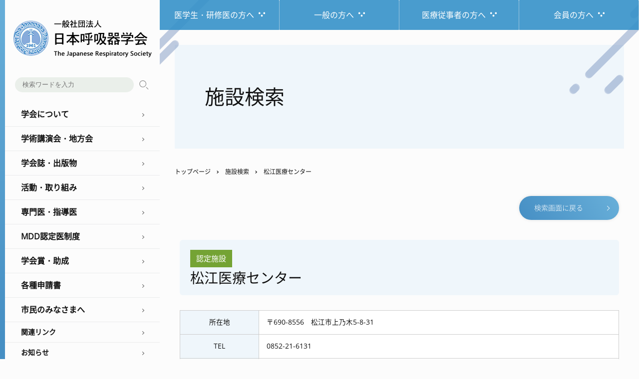

--- FILE ---
content_type: text/html; charset=UTF-8
request_url: https://www.jrs.or.jp/search/facilities/entry.php?id=711
body_size: 17337
content:
<!doctype html>
<html lang="ja">
<head>
<!-- Global site tag (gtag.js) - Google Analytics -->
<script async src="https://www.googletagmanager.com/gtag/js?id=G-B8YMP3FM9X"></script>
<script>
  window.dataLayer = window.dataLayer || [];
  function gtag(){dataLayer.push(arguments);}
  gtag('js', new Date());

  gtag('config', 'G-B8YMP3FM9X');
  gtag('config', 'UA-55453029-2');
</script>
<meta charset="utf-8">
<meta http-equiv="X-UA-Compatible" content="IE=edge">
<meta name="google" content="notranslate" />
<meta name="format-detection" content="telephone=no">
<meta name="skype_toolbar" content="skype_toolbar_parser_compatible">
<meta name="viewport" content="width=device-width, initial-scale=1" />
<meta name="twitter:title" content="松江医療センター - 施設検索｜一般社団法人日本呼吸器学会" />
<meta name="twitter:description" content="一般社団法人日本呼吸器学会公式ホームページ。松江医療センターの情報" />
<meta property="og:title" content="松江医療センター - 施設検索｜一般社団法人日本呼吸器学会" />
<meta property="og:description" content="一般社団法人日本呼吸器学会公式ホームページ。松江医療センターの情報" />
<!--og-->
<meta property="og:type" content="article" />
<meta property="og:image" content="../../tpl/img/ogp/ogp.png" />
<meta property="og:site_name" content="一般社団法人日本呼吸器学会" />
<!--twitter-->
<meta name="twitter:card" content="summary">
<meta name="twitter:image" content="../../tpl/img/ogp/ogp.png" />
<!--icon-->
<link rel="apple-touch-icon" href="../../tpl/img/ogp/apple-icon.png" sizes="152x152">
<link rel="icon" type="image/png" href="../../tpl/img/ogp/android-icon.png" sizes="144x144">
<title>松江医療センター - 施設検索｜一般社団法人日本呼吸器学会</title>
<!--stylesheet-->
<link rel="stylesheet" href="../../tpl/css/second.css">
<link rel="stylesheet" href="../../tpl/css/second_sp.css">
<!--javascript--> 
<script src="../../tpl/js/jquery.min.js"></script> 
<script src="../../tpl/js/smooth-scroll.js"></script> 
<!--slideToggle--> 
<script>
	$(function(){
		$(".toggle").click(function(){
            $(this).toggleClass('active');
            $(this).next().fadeToggle(300);
            $("#container").toggleClass('active');
            $(".nav_wrap").toggleClass('active');
			return false;
		});
		$(window).resize(function(){
			var win = $(window).width();
			var p = 767;
	if(win > p){
		$(".nav_wrap").show();
		}
	});
	});
  </script> 

<!--nav--> 
<script>
	$(function(){
	$('.open').each(function(){
/*	    $(this).css("height",$(this).height()+"px");*/
	});
	$('.open').hide();
	$('.menu').click(function () {
 	   $(this).next('.open').slideToggle('slow').siblings('.open').slideUp('slow');
 	   $(this).siblings('.menu').removeClass('active');
 	   $(this).toggleClass('active');
	});
	});
</script>
<link href="../../tpl/css/search.css" rel="stylesheet" type="text/css">
<script>
$(function() {
    $('tbody').sortable();
});
    </script>
</head>

<body>
<a id="top"></a>
<div id="wrapper">
  <nav>
    <header>
      <div id="header">
        <p class="logo"><a href="../../index.html"><img src="../../tpl/img/logo.png" alt="一般社団法人日本呼吸器学会"/></a></p>
      </div>
      <!--header--> 
    </header>
    <!--<div class="overlay"></div>-->
    <button type="button" class="toggle"> <span class="bar01"></span> <span class="bar02"></span> <span class="bar03"></span> </button>
    <div class="nav_wrap">
      <div class="g_nav">

        <div class="search">
          <form method="get" action="//www.google.co.jp/search" target="_blank">
            <input type="hidden" name="hl" value="ja">
            <input type="hidden" name="as_sitesearch" value="https://www.jrs.or.jp/">
            <input type="hidden" name="ie" value="UTF-8">
            <input type="hidden" name="oe" value="UTF-8">
            <input type="hidden" name="filter" value="0">
            <input type="text" name="q" size="20" class="txt" value="" id="search" placeholder="検索ワードを入力" />
            <input type="submit" name="btnG" id="btn" value="検索" class="search_button">
          </form>
        </div>
  <!--search-->
    
        <div class="menu">学会について</div>
        <ul class="sub open">
          <li><a href="../../about/message.html">理事長就任挨拶</a></li>
          <li><a href="../../about/outline.html">団体の規模及び事業概況調</a></li>
          <li><a href="../../about/organization.html">組織図</a></li>
          <li><a href="../../about/rules/">会則</a></li>
          <li><a href="../../about/boardmenber.html">役員一覧</a></li>
          <li><a href="../../about/committee.html">各種委員会</a></li>
          <li><a href="../../about/honorary.html">名誉・功労会員</a></li>
          <li><a href="../../about/supporting.html">賛助会員</a></li>
          <li><a href="../../about/generalmeeting.html">定例総会報告</a></li>
          <li><a href="../../about/admission/">入会・事務手続き</a></li>
          <li><a href="../../about/col/">利益相反</a></li>
          <li><a href="../../about/guideline.html">ガイドライン作成の手順書</a></li>
        </ul>
        <div class="menu">学術講演会・地方会</div>
        <ul class="sub open">
          <li><a href="../../meeting/academic/">学術講演会</a></li>
          <li><a href="../../meeting/respiratory/">臨床呼吸機能講習会</a></li>
          <li><a href="../../meeting/branch/">地方会</a></li>
        </ul>
        <div class="menu">学会誌・出版物</div>
        <ul class="sub open">
          <li><a href="https://www.jrs.or.jp/publication/journal.html">機関誌</a></li>
          <li><a href="https://www.jrs.or.jp/publication/journal_jrs/">日本呼吸器学会誌</a></li>
          <li><a href="../../publication/respiratory_investigation/">Respiratory Investigation</a></li>
          <li><a href="../../publication/respirology.html">Respirology</a></li>
          <li><a href="../../publication/jrs_guidelines/">ガイドライン（JRS Guidelines）</a></li>
          <li><a href="../../publication/glossary.html">呼吸器学用語集</a></li>
          <li><a href="../../publication/statement.html">ステートメント</a></li>
          <li><a href="../../publication/other.html">その他出版物</a></li>
        </ul>
        <div class="menu">活動・取り組み</div>
        <ul class="sub open">
          <li><a href="../../activities/guidelines/">教育・研究</a></li>
          <li><a href="../../activities/assemblies/">学術部会</a></li>
          <li><a href="../../activities/reports/">委員会報告</a></li>
        </ul>
        <div class="menu">専門医・指導医</div>
        <ul class="sub open">
          <li><a href="../../specialist/newspe/">新専門医制度</a></li>
          <li><a href="../../specialist/specialist/">専門医制度</a></li>
        </ul>
        <div class="menu">MDD認定医制度</div>
        <ul class="sub open">
          <li><a href="../../mdd/rules/">規則</a></li>
          <li><a href="../../mdd/application/">認定申請</a></li>
          <li><a href="../../mdd/update/">資格更新</a></li>
          <li><a href="../../mdd/seminar/">講習会情報</a></li>
          <li><a href="../../mdd/e-learning/">eラーニング</a></li>
          <li><a href="../../mdd/qa/">Ｑ＆Ａ</a></li>
        </ul>
        <div class="menu">学会賞・助成</div>
        <ul class="sub open">
          <li><a href="../../award/encouragement/">熊谷賞・学会奨励賞・女性研究者奨励賞 </a></li>
          <li><a href="../../award/harasawa/">海外研究者留学支援（原澤）フェローシップ</a></li>
          <li><a href="../../award/lillyoncology/">リリー・オンコロジー・フェローシップ・プログラム </a></li>
          <li><a href="../../award/grant/">日本呼吸器学会　海外留学助成金 </a></li>
          <li><a href="../../award/grant-info/">海外留学助成情報</a></li>
          <li><a href="../../award/support/">研究支援プログラム</a></li>
          <li><a href="../../award/boehringer-ingelheim/">日本呼吸器学会　ベーリンガーインゲルハイム 研究助成プログラム</a></li>
        </ul>
        <div class="menu">各種申請書</div>
        <ul class="sub open">
          <li><a href="../../about/guideline.html">ガイドライン作成の手順書</a></li>
          <li><a href="../../about/admission/join/trial.html">体験入会 </a></li>
          <li><a href="../../application/membership_card.html">会員カード </a></li>
          <li><a href="../../application/permission.html">日本呼吸器学会刊行物の転載許諾申請方法</a></li>
        </ul>
        <div class="menu">市民のみなさまへ</div>
        <ul class="sub open">
          <li><a href="../../citizen/disease/">呼吸器の病気</a></li>
          <li><a href="../../citizen/faq/">呼吸器Ｑ＆Ａ</a></li>
          <li><a href="../../citizen/nosmoking/">禁煙のすすめ</a></li>
          <li><a href="../../citizen/openlecture/">市民公開講座</a></li>
          <li><a href="../../citizen/publication/">出版物</a></li>
          <li><a href="../../citizen/information/">お知らせ</a></li>
        </ul>
        <div class="link"><a href="../../link/">関連リンク</a></div>
        <div class="link"><a href="../../information/">お知らせ</a></div>
      </div>
      <!--g_nav-->
      
      <div class="nav_bottom">
        <div class="lt">
          <ul class="lang">
            <li><a href="../../">JP</a></li>
            <li><a href="../../english/">EN</a></li>
          </ul>
          <p class="twitter"><a href="https://twitter.com/JRS_kinnen" target="_blank" rel="noopener noreferrer"><img src="https://www.jrs.or.jp/tpl/img/x.png" alt="日本呼吸器学会（JRS）禁煙推進委員会X公式アカウント" width="120" height="35"></a></p>
        </div>
        <ul class="link">
          <li><a href="../../inquiry/">お問い合わせ</a></li>
          <li><a href="../../sitemap/">サイトマップ</a></li>
        </ul>
        <p class="member"><a href="https://www.member.jrs.or.jp/portal/Cmn/WapCmn01P01.aspx">My Page<span>会員専用</span></a></p>
        
      </div>
      <!--nav_bottom--> 
    </div><!--nav_wrap--> 

  </nav>
  <div id="container">
    <div id="s_nav">
      <div class="inner">
        <ul>
          <li class="s_nav01"><a href="../../resident/"><span>医学生・研修医の方へ</span></a></li>
          <li class="s_nav02"><a href="../../general/"><span>一般の方へ</span></a></li>
          <li class="s_nav03"><a href="../../medical/"><span>医療従事者の方へ</span></a></li>
          <li class="s_nav04"><a href="../../jrs-member/"><span>会員の方へ</span></a></li>
        </ul>
      </div>
      <!--inner--> 
    </div>
    <main>
      <div id="pagetitle">
        <p>施設検索</p>
      </div>
      <ul id="breadcrumb">
        <li><a href="../../index.html">トップページ</a></li>
        <li><a href="index.php">施設検索</a></li>
        <li>松江医療センター</li>
      </ul>
      <div id="main">
        <div class="contents">
          <p class="btn_back"><a href="index.php">検索画面に戻る</a></p>
          <h1 class="head"><span class="nintei">認定施設</span>松江医療センター</h1>
          <article>
            <div class="infomation">
              <table>
                <tbody>
                  <tr>
                    <th scope="row">所在地</th>
                    <td>〒690-8556　松江市上乃木5-8-31</td>
                  </tr>
                  <tr>
                    <th scope="row">TEL</th>
                    <td>0852-21-6131</td>
                  </tr>
                  <tr>
                    <th scope="row">FAX</th>
                    <td>0852-27-1019</td>
                  </tr>
                  <tr>
                    <th scope="row">URL</th>
                    <td><a href="http://www.mmedc.jp/" target="_blank">http://www.mmedc.jp/</a></td>
                  </tr>
                </tbody>
              </table>
            </div>
            <!--infomation-->
            <div class="nonsmoking">
                            <h2>禁煙外来の詳細</h2>
              <table>
                <tbody>
                  <tr>
                    <th scope="row">受付</th>
                    <td>木10:00～12:00</td>
                  </tr>
                  <tr>
                    <th scope="row">予約</th>
                    <td>必要</td>
                  </tr>
                  <tr>
                    <th scope="row">その他<br class="sp">
                      （特記事項）</th>
                    <td></td>
                  </tr>
                </tbody>
              </table>
                                          <ul class="pict">
                <li class="riha">呼吸リハビリテーション施設</li>
              </ul>
                          </div>
            <!--nonsmoking-->
            <p class="note">※最新情報は異なる場合がございます。詳細は各施設にお問い合わせください。</p>
            <!-- <h2>MAP</h2>
            <div class="google_map">
              <iframe src="https://www.google.com/maps/embed?pb=!1m18!1m12!1m3!1d202.48908580415613!2d139.76141117893906!3d35.70591465829802!2m3!1f0!2f0!3f0!3m2!1i1024!2i768!4f13.1!3m3!1m2!1s0x60188d2542706911%3A0x712f2b1ef01e3e15!2z5pel5pys5ZG85ZC45Zmo5a2m5Lya!5e0!3m2!1sja!2sjp!4v1641532168750!5m2!1sja!2sjp" width="860" height="320" style="border:0;" allowfullscreen="" loading="lazy"></iframe>
            </div> -->
          </article>
        </div>
        <!--contents--> 
      </div>
      <!--main--> 
    </main>
    <div id="banner">
      <div class="inner">
        <ul>
          <li><a href="../../activities/guidelines/e-learning/"><img src="../../img/second-e-learning.png" alt="eラーニング"/></a></li>
          <li><a href="../../activities/guidelines/i-survey/"><img src="../../img/second-i-survey.png" alt="インターネットサーベイ"/></a></li>
          <li><a href="https://www.jrs.or.jp/publication/journal_jrs/" target="_blank" rel="noopener noreferrer"><img src="../../img/second-annals_jrs.png" alt="日本呼吸器学会誌"/></a></li>
          <li><a href="../../publication/respiratory_investigation/"><img src="../../img/second-r-Investigation.png" alt="オンラインジャーナル"/></a></li>
        </ul>
      </div>
      <!--inner--> 
    </div>
    <footer>
      <div id="footer">
        <div class="inner_top">
          <div class="add">
            <p class="f_logo pc"><img src="../../tpl/img/f_logo.png" alt="一般社団法人日本呼吸器学会"/></p>
            <p class="f_logo sp"><img src="../../tpl/img/f_logo_sp.png" alt="一般社団法人日本呼吸器学会"/></p>
            <p>〒113-0033<br>
              東京都文京区本郷3丁目28番8号　日内会館7階</p>
          </div>
          <div class="f_nav">
            <ul>
              <li><a href="../../">トップぺージ</a></li>
              <li><a href="../../about/">学会について</a></li>
              <li><a href="../../meeting/">学術講演会・地方会</a></li>
              <li><a href="../../publication/">学会誌・出版物</a></li>
              <li><a href="../../activities/">活動・取り組み</a></li>
              <li><a href="../../specialist/">専門医・指導医</a></li>
              <li><a href="../../award/">学会費・助成</a></li>
              <li><a href="../../application/">各種申請書</a></li>
              <li><a href="../../citizen/">市民のみなさまへ</a></li>
              <li><a href="../../information/">お知らせ</a></li>
            </ul>
          </div>
        </div>
        <!--inner_top-->
        
        <div class="inner_bottom">
          <address>
          &copy; The Japanese Respiratory Society.
          </address>
          <ul>
            <li><a href="../../terms/">本サイトの利用条件</a></li>
            <li><a href="../../privacy/">個人情報保護方針</a></li>
            <li><a href="../../sitemap/">サイトマップ</a></li>
            <li><a href="../../link/">リンク</a></li>
          </ul>
        </div>
        <!--inner_bottom--> 
        
      </div>
      <!--footer-->
      <p class="pagetop pc"><a href="#top"><img src="../../tpl/img/pagetop.png" alt="ページの先頭へ"/></a></p>
      <p class="pagetop_sp sp"><a href="#top"><img src="../../tpl/img/pagetop_sp.png" alt="ページの先頭へ"/></a></p>
    </footer>
  </div>
  <!--container--> 
  
</div>
<!--wrapper-->

</body>
</html>

--- FILE ---
content_type: text/css
request_url: https://www.jrs.or.jp/tpl/css/second.css
body_size: 88129
content:
@charset "utf-8";
/* CSS Document */
@import url("reset.css");
@import url("layout.css");
/* --------------------------------------------------------- container*/
/* ------------------------------ wrapper */
#wrapper {}
/* ------------------------------ s_nav*/
#s_nav {
  position: fixed;
  z-index: 100;
}
#s_nav .inner {}
#s_nav .inner ul {
  width: 100%;
  list-style: none;
  margin: 0;
  padding: 0;
  display: table;
  table-layout: fixed;
}
#s_nav .inner ul li {
  border-right: 1px dotted #eee;
  display: table-cell;
  text-align: center;
  vertical-align: middle;
  height: auto;
  background-color: rgba(54, 146, 201, 0.9);
  transition: .4s;
}
#s_nav .inner ul li a {
  display: block;
  padding: 15px 0;
}
#s_nav .inner ul li a span {
  padding: 0 22px 0 0;
  font-size: 16px;
  font-weight: 400;
  line-height: 1.0em;
  color: #fff;
  font-family: 'NotoSans JP';
  background-image: url("../img/icon_s_nav.png");
  background-position: 100% center;
  background-repeat: no-repeat;
}
#s_nav .inner ul li:hover {
  background-color: rgba(54, 146, 201, 0.8);
}
/* ----------------------------------------------- main*/
main {
  position: relative;
  background-color: transparent;
  z-index: 1;
  padding: 60px 0 0 0;
}
main::before {
  content: "";
  position: absolute;
  z-index: 10;
  top: 0;
  left: -30px;
  width: 150px;
  height: 300px;
  background-image: url("../img/bg_main_01.png");
  background-repeat: no-repeat;
  background-position: -200px -40px;
}
main::after {
  content: "";
  position: absolute;
  z-index: 100;
  top: -200px;
  right: 0;
  width: 140px;
  height: 500px;
  background-image: url("../img/bg_main_01.png");
  background-repeat: no-repeat;
  background-position: 0 0px;
}
/* ------------------------------ pagetitle*/
#pagetitle {
  background-color: #EFF6FB;
  width: calc(100% - 60px);
  margin: 30px auto;
  padding: 40px 60px;
}
#pagetitle h1, #pagetitle p {
  font-size: 40px;
  margin: 0;
  padding: 24px 0;
  position: relative;
  z-index: 100;
}
/* ------------------------------ breadcrumb */
#breadcrumb {
  width: calc(100% - 60px);
  text-align: left;
  margin: 0 auto;
  padding: 0 300px 0 0;
}
#breadcrumb li {
  display: inline-block;
  margin: 0px;
  padding: 0px;
  list-style: none;
  font-size: 12px;
}
#breadcrumb li a, #breadcrumb li span {
  position: relative;
  display: inline-block;
  padding-right: 15px;
  margin-right: 10px;
}
#breadcrumb li a::before, #breadcrumb li span::before {
  position: absolute;
  right: 0;
  top: 0;
  bottom: 0;
  content: "";
  margin: auto;
  vertical-align: middle;
  width: 3px;
  height: 3px;
  border-top: 1px solid #000;
  border-right: 1px solid #000;
  -webkit-transform: rotate(45deg);
  transform: rotate(45deg);
  transition: .4s;
}
/* ------------------------------ main > contents*/
#main {
  width: 100%;
  display: -webkit-flex;
  display: flex;
  -webkit-justify-content: space-between;
  justify-content: space-between;
}
#main .contents {
  width: 100%;
  /*min-width: 560px;*/
  margin: 0 auto;
  padding: 20px 40px 200px 40px;
  -webkit-flex-grow: 1;
  flex-grow: 1;
}
/* ------------------------------ h*/
#main h1 {
  font-size: 31px;
  line-height: 1.5em;
  margin: 40px 0 30px 0;
  padding: .5em .75em;
  background-color: #EFF6FB;
  border-radius: 6px;
  color: #111;
  clear: both;
}
/**/
#main h2 {
  font-size: 27px;
  line-height: 1.5em;
  color: #26668C;
  margin: 80px 0 30px 0;
  padding-bottom: .4em;
  border-bottom: 5px solid #EFF6FB;
  clear: both;
}
/*一番上*/
#main .contents > h2:first-of-type {
  margin: 40px 0 30px 0;
}
#main h2 a {
  font-size: 27px;
  color: #26668C;
  text-decoration: none;
}
#main h2 span {
  color: #26668C;
  font-size: 75%;
  padding: 0 0 0 10px;
  display: inline-block;
}
/**/
#main h3 {
  display: table;
  margin: 30px 0;
  padding: 0 5px;
  font-size: 25px;
  line-height: 1.5em;
  color: #26668C;
  background-color: #EFF6FB;
  clear: both;
}
#main h3 a {
  font-size: 25px;
  color: #26668C;
  text-decoration: none;
}
#main h3 span {
  color: #26668C;
  font-size: 75%;
  padding: 0 0 0 10px;
  display: inline-block;
}
/**/
#main h4 {
  margin: 20px 0;
  color: #26668C;
  font-size: 23px;
  clear: both;
}
#main h4 a {
  color: #26668C;
  font-size: 23px;
  text-decoration: none;
}
#main h4 span {
  color: #26668C;
  font-size: 75%;
  padding: 0 0 0 10px;
  display: inline-block;
}
#main h5 {
  margin: 20px 0;
  font-size: 19px;
  font-weight: normal;
  color: #777;
  clear: both;
}
#main h5 a {
  font-size: 19px;
  font-weight: normal;
  text-decoration: none;
}
#main h5 span {
  font-size: 75%;
  font-weight: normal;
  padding: 0 0 0 10px;
  display: inline-block;
}
/**/
#main h6 {
  margin: 20px 0;
  font-size: 17px;
  font-weight: bold;
  clear: both;
}
#main h6 a {
  font-size: 18px;
  font-weight: bold;
  text-decoration: none;
}
#main h6 span {
  font-size: 75%;
  font-weight: normal;
  padding: 0 0 0 10px;
  display: inline-block;
}
/* ------------------------------ MT文字サイズアイコン対応用*/
#main em {
  font-size: 150% !important;
  font-style: normal;
  font-weight: bold;
}
/* ------------------------------ 少し小さめの文字*/
#main span.s {
  font-size: 80% !important;
}
/* ------------------------------ img*/
#main figure {
  margin: 0;
  padding: 0;
}
#main img {
  max-width: 100%;
  height: auto;
}
/* --------------------------------------------------------- table*/
#main table {
  width: 100% !important;
  margin: 40px 0;
  border-collapse: collapse;
  border: 1px solid #CDCDCD;
}
#main table th, #main table td {
  padding: 10px 15px;
  border: 1px solid #CDCDCD;
  font-size: 90%;
}
#main table th {
  background-color: #EFF6FB;
}
#main table td {
  background-color: #fff;
  width: auto !important;
}
#main table th p, #main table td p {
  margin: 0;
  padding: 0;
}
/**/
#main h2 + table {
  margin: 10px 0 40px 0;
}
#main h3 + table {
  margin: 10px 0 40px 0;
}
#main h4 + table {
  margin: 30px 0 40px 0;
}
/* ------------------------------ table（団体の規模及び事業概況調）*/
#main table.status {
  width: 100% !important;
  margin: 40px 0;
  border-collapse: collapse;
  border: 1px solid #CDCDCD;
}
#main table.status th, #main table.status td {
  padding: 10px 6px;
  border: 1px solid #CDCDCD;
  font-size: 85%;
}
#main table.status th {
  background-color: #EFF6FB;
}
#main table.status td {
  width: auto !important;
}
#main table.status th p, #main table.status td p {
  margin: 0;
  padding: 0;
}
/* ------------------------------ table（枠なし）*/
#main table.layout {
  width: 100% !important;
  margin: 0;
  border-collapse: collapse;
  border: none;
}
#main table.layout th, #main table.layout td {
  padding: 0;
  border: none;
  font-size: 100%;
  vertical-align: top;
  text-align: left;
  background-color: transparent;
}
#main table.layout th {
  font-weight: bold;
  width: 25% !important;
}
#main table.layout td {
  width: auto !important;
}
#main table.layout th p, #main table.layout td p {
  margin: 0;
  padding: 0;
}
#main table.layout th ul, #main table.layout td ul {
  margin: 0;
  padding: 0;
}
/* ------------------------------ table（th幅固定）*/
#main table.table {
  width: 100% !important;
}
#main table.table th {
  width: 20% !important;
}
/* ------------------------------ table（セル余白少な目）*/
#main table.small th, #main table.small td {
  padding: 4px 8px;
}
/* ------------------------------ table*/
#main table.flex, #main table.fixed {
  table-layout: fixed !important;
}
/* ------------------------------ table（近畿支部）*/
#main table.table_kinki td {
  text-align: center;
}
/* ------------------------------ li*/
#main ul {}
#main ol, #main ul {
  /*margin: 0 0 0 40px;*/
}
#main ol.brakets {
  /*margin: 0 0 0 3em;*/
}
#main ol.brakets li {
  list-style-type: none;
  counter-increment: cnt;
}
#main ol.brakets li::before {
  content: "("counter(cnt) ")";
  display: inline-block;
  margin-left: -2em;
  width: 2em;
}
/* ------------------------------ li　1）2）*/
#main ol.paren {
  padding: 0 0 0 2em;
  margin: 0;
}
#main ol.paren li {
  list-style-type: none;
  list-style-position: inside;
  counter-increment: cnt;
}
#main ol.paren li:before {
  margin: 0 0 0 -26px;
  display: marker;
  content: counter(cnt) "）";
}
/* ------------------------------ li（均等幅で折り返す）*/
#main ul.wrap {
  display: -webkit-flex;
  display: flex;
  -webkit-justify-content: flex-start;
  justify-content: flex-start;
  -webkit-flex-wrap: wrap;
  flex-wrap: wrap;
  list-style: none;
  margin: 0;
  padding: 0;
}
#main ul.wrap li {
  width: 33%;
}
@media screen and (min-width: 1440px) {
  #main ul.wrap li {
    width: 20%;
  }
}
#main ul.wrap li a {}
/* ------------------------------ li（折り返さない）*/
#main ul.no_wrap {
  list-style: none;
  margin: 0;
  padding: 0;
}
/* ------------------------------ li（アイコンつき、リンクありの場合）*/
#main ul.list {}
#main ul.list li a {
  position: relative;
}
#main ul.list li a::after {
  display: block;
  content: '';
  position: absolute;
  top: 47%;
  right: -12px;
  width: 4px;
  height: 4px;
  border-right: 1px solid #468FC4;
  border-bottom: 1px solid #468FC4;
  -webkit-transform: rotate(-45deg);
  transform: rotate(-45deg);
  transition: .4s;
}
#main ul.list li a {}
/* -------------------------------------li（大文字英）*/
#main ul.upper {
  list-style-type: upper-alpha;
}
/* -------------------------------------li（小文字英）*/
#main ul.lower {
  list-style-type: lower-latin;
}
/* ------------------------------ アンカーリンク */
#main .anq {
  position: relative;
  top: -70px;
  display: block;
}
/* ------------------------------ アンカーリンク（別ページ）*/
#main .anq:target {
  -webkit-animation: modify 0.1s;
  animation: modify 0.1s;
}
/* ------------------------------ a*/
#main a {
  text-decoration: underline;
}
/* ------------------------------ btn*/
#main .btn {
  width: 80%;
  margin: 30px 0;
  padding: 0;
  /*  top: -85px;
  left: 180px;*/
  position: relative;
  background-color: #008ECC;
  border-radius: 100vh;
  background-image: linear-gradient(60deg, #68AFD9 0%, #468FC4 100%);
  filter: drop-shadow(0px 0px 3px rgba(0, 0, 0, 0.1));
}
#main .btn a {
  width: 100%;
  text-decoration: none;
  display: block;
  font-size: 17px;
  line-height: 1.7;
  color: #fff;
  padding: 20px 40px 20px 25px;
}
@media screen and (min-width: 1440px) {
  #main .btn {
    width: 60%;
  }
}
#main .btn:hover {
  background-color: rgba(0, 142, 204, 0.8);
}
#main .btn::after {
  display: block;
  content: '';
  position: absolute;
  top: 46%;
  right: 24px;
  width: 6px;
  height: 6px;
  border-right: 1px solid #fff;
  border-bottom: 1px solid #fff;
  -webkit-transform: rotate(-45deg);
  transform: rotate(-45deg);
  transition: .4s;
}
#main .btn:hover::after {
  right: 15px;
}
/**/
#main .btn + .btn {
  margin: 0 0 30px 0;
}
/* ------------------------------ btn_s*/
#main .btn_s {
  width: 40%;
  margin: 30px 0;
  padding: 0;
  position: relative;
  background-color: #008ECC;
  border-radius: 100vh;
  background-image: linear-gradient(60deg, #68AFD9 0%, #468FC4 100%);
  filter: drop-shadow(0px 0px 3px rgba(0, 0, 0, 0.1));
}
#main .btn_s a {
  width: 100%;
  text-decoration: none;
  display: block;
  font-size: 15px;
  line-height: 1.5;
  color: #fff;
  padding: 14px 30px 14px 20px;
}
@media screen and (min-width: 1440px) {
  #main .btn_s {
    width: 25%;
  }
}
#main .btn_s:hover {
  background-color: rgba(0, 142, 204, 0.8);
}
#main .btn_s::after {
  display: block;
  content: '';
  position: absolute;
  top: 46%;
  right: 24px;
  width: 6px;
  height: 6px;
  border-right: 1px solid #fff;
  border-bottom: 1px solid #fff;
  -webkit-transform: rotate(-45deg);
  transform: rotate(-45deg);
  transition: .4s;
}
#main .btn_s:hover::after {
  right: 20px;
}
/**/
#main .btn_s + .btn_s {
  margin: 0 0 30px 0;
}
/* ------------------------------ btn_link*/
#main .contents .btn_link a {
  display: table;
  background-color: rgba(98, 170, 214, 0.2);
  padding: 5px 80px 5px 20px;
  text-decoration: none;
  border: 1px solid #eee;
  position: relative;
  color: #468FC4;
  font-weight: bold;
}
#main .contents .btn_link a::after {
  display: block;
  content: '';
  position: absolute;
  top: 45%;
  right: 20px;
  width: 4px;
  height: 4px;
  border-right: 1px solid #468FC4;
  border-bottom: 1px solid #468FC4;
  -webkit-transform: rotate(-45deg);
  transform: rotate(-45deg);
  transition: .4s;
  padding: 0;
  background: none; /*ファイルアイコン非表示*/
}
#main .contents .btn_link a:hover {
  background-color: rgba(98, 170, 214, 0.2);
  box-shadow: 0 0px 10px rgba(0, 0, 0, 0.1);
  border: 1px solid #ccc;
}
/* ------------------------------ テキストリンク　*/
#main .pagelink a {
  position: relative;
  padding: 0 0 0 20px;
}
#main .pagelink a::after {
  position: absolute;
  content: "";
  display: inline-block;
  width: 5px;
  height: 5px;
  margin: 0 5px;
  top: 40%;
  left: 0;
  border-top: 1px solid #26668C;
  border-right: 1px solid #26668C;
  transform: rotate(45deg);
}
/* ------------------------------ テキストリンク（ページ右上）*/
#main .pagelink_top {
  text-align: right;
}
#main .pagelink_top a {
  position: relative;
  padding: 0 0 0 20px;
  font-size: 90%;
  color: #26668C;
}
#main .pagelink_top a::after {
  position: absolute;
  content: "";
  display: inline-block;
  width: 5px;
  height: 5px;
  margin: 0 5px;
  top: 35%;
  left: 0;
  border-top: 1px solid #26668C;
  border-right: 1px solid #26668C;
  transform: rotate(45deg);
}
/* ------------------------------ -------------------- ボタン*/
/* ------------------------------ btn_dl*/
#main .btn_dl {
  width: 100%;
  margin: 30px 0;
  padding: 0;
  position: relative;
  border: 1px solid #ddd;
  background-color: #fff;
  filter: drop-shadow(0px 0px 3px rgba(0, 0, 0, 0.05));
  transition: .4s;
}
#main .btn_dl a {
  width: 100%;
  text-decoration: none;
  display: block;
  font-size: 17px;
  font-weight: bold;
  line-height: 1.7;
  color: #222;
  padding: 20px 40px 20px 20px;
}
#main .btn_dl a {
  width: 100%;
  text-decoration: none;
  display: block;
  font-size: 17px;
  font-weight: bold;
  line-height: 1.7;
  color: #222;
  padding: 20px 40px 20px 20px;
}
#main .btn_dl a[href$=".pdf"]::after, #main .btn_dl a[href$=".doc"]::after, #main .btn_dl a[href$=".docx"]::after, #main .btn_dl a[href$=".xls"]::after, #main .btn_dl a[href$=".xlsx"]::after, #main .btn_dl a[href$=".xlsm"]::after, #main .btn_dl a[href$=".ppt"]::after {
  padding: 0;
  width: 18px;
  height: 20px;
  background-position: 100% 2px;
  margin: 0;
}
/*#main .btn_member a[href$=".pdf"]::after, 
#main .btn_member a[href$=".doc"]::after, 
#main .btn_member a[href$=".docx"]::after, 
#main .btn_member a[href$=".xls"]::after, 
#main .btn_member a[href$=".xlsx"]::after, 
#main .btn_member a[href$=".ppt"]::after {
  padding: 0;
  width: 18px;
  height: 20px;
  background-position: 100% 2px;
  margin: 0;
  padding: 0;
}*/
#main .btn_dl a span {
  font-size: 13px;
  line-height: 1.3;
  font-weight: bold;
}
@media screen and (min-width: 1440px) {
  #main .btn_dl {
    width: 80%;
  }
}
#main .btn_dl:hover {
  background-color: #eee;
  filter: none;
}
#main .btn_dl::after {
  display: block;
  content: '';
  position: absolute;
  top: 44%;
  right: 20px;
  width: 6px;
  height: 6px;
  border-right: 1px solid #666;
  border-bottom: 1px solid #666;
  -webkit-transform: rotate(-45deg);
  transform: rotate(-45deg);
  transition: .4s;
}
#main .btn_dl:hover::after {
  right: 15px;
}
/**/
#main .btn_dl + .btn_dl {
  margin: 0 0 30px 0;
}
/* ------------------------------ btn_member*/
#main .btn_member {
  width: 100%;
  margin: 30px 0;
  padding: 0;
  position: relative;
  border: 1px solid rgba(0, 170, 131, 0.4);
  background-color: #fff;
  filter: drop-shadow(0px 0px 3px rgba(0, 0, 0, 0.05));
  transition: .4s;
}
#main .btn_member a {
  width: 100%;
  text-decoration: none;
  display: block;
  font-size: 17px;
  font-weight: bold;
  line-height: 1.7;
  color: #222;
  padding: 20px 40px 20px 40px;
  position: relative;
}
/*icon*/
#main .btn_member a::before {
  position: absolute;
  content: "";
  width: 10px;
  height: 18px;
  left: 20px;
  top: 38%;
  background-image: url("../img/login/icon_btn_pass.png");
  background-repeat: no-repeat;
}
#main .btn_member a span {
  font-size: 13px;
  line-height: 1.3;
  font-weight: bold;
}
@media screen and (min-width: 1440px) {
  #main .btn_member {
    width: 80%;
  }
}
#main .btn_member:hover {
  background-color: rgba(0, 170, 131, 0.1);
  filter: none;
}
#main .btn_member::after {
  display: block;
  content: '';
  position: absolute;
  top: 46%;
  right: 20px;
  width: 6px;
  height: 6px;
  border-right: 1px solid #00AA83;
  border-bottom: 1px solid #00AA83;
  -webkit-transform: rotate(-45deg);
  transform: rotate(-45deg);
  transition: .4s;
}
#main .btn_member:hover::after {
  right: 15px;
}
/**/
#main .btn_member + .btn_member {
  margin: 0 0 30px 0;
}
/* ------------------------------ youtube埋め込み　*/
#main .youtube {
  width: 100%;
  max-width: 840px;
  aspect-ratio: 16 / 9;
}
#main .youtube iframe {
  width: 100%;
  height: 100%;
}
/* ------------------------------ 動画アイコン　*/
#main a.icon_movie {}
#main a.icon_movie::after {
  display: inline-block;
  content: "";
  width: 19px;
  height: 19px;
  padding-right: 8px;
  margin-bottom: -4px;
  background-repeat: no-repeat;
  background-position: center;
  text-indent: 100%;
  background-image: url("../img/icon_movie.png");
  background-size: contain;
}
/* ------------------------------ 囲み枠01　*/
#main .text_box {
  width: 100%;
  border: 4px solid rgba(54, 146, 201, 0.2);
  margin: 30px auto;
  padding: 30px 40px;
  text-align: left;
}
#main .text_box p {
  margin: 0;
  padding: 0;
}
#main .text_box h3 {
  margin: 0 0 20px 0;
  color: #26668C;
  font-size: 18px;
  font-weight: bold;
}
#main .text_box h4 {
  margin: 0 0 10px 0;
  font-size: 18px;
  font-weight: bold;
}
/* ------------------------------ 囲み枠02　*/
#main .lead_box {
  width: 100%;
  margin: 30px auto;
  padding: 30px 40px;
  background-color: #F5F5F5;
  text-align: left;
}
#main .lead_box h3 {
  margin: 0 0 20px 0;
  color: #26668C;
  font-size: 18px;
  font-weight: bold;
}
#main .lead_box h4 {
  margin: 0 0 10px 0;
  font-size: 19px;
  font-weight: bold;
}
#main .lead_box h5 {
  display: inline-block;
  margin: 10px 0;
  font-size: 17px;
  font-weight: bold;
  background-color: #fff;
}
#main .lead_box h6 {
  display: inline-block;
  margin: 10px 0;
  font-size: 16px;
  font-weight: bold;
  color: #468FC4;
  border-bottom: 1px solid #468FC4;
}
/* ------------------------------ 囲み枠03　*/
#main .info_box {
  width: 100%;
  border: 4px solid rgba(255, 40, 47, 0.1);
  margin: 30px auto;
  padding: 30px 40px;
  text-align: left;
}
#main .info_box p {
  margin: 0;
  padding: 0;
}
#main .info_box h3 {
  margin: 0 0 20px 0;
  color: #26668C;
  font-size: 18px;
  font-weight: bold;
}
#main .info_box h4 {
  margin: 0 0 10px 0;
  font-size: 18px;
  font-weight: bold;
}
/* ————————————————————————————————————————————————————————————————————— side_nav*/
aside {
  width: 290px !important;
  position: relative;
  top: -130px;
  z-index: 100000;
  right: 0;
  margin: 0;
}
#side_nav {
  width: 270px;
  margin: 0 20px 0 0;
  background-color: #68AFD9;
  background-image: linear-gradient(to top, #68AFD9 5%, #468FC4 100%);
}
/* ------------------------------ 追従*/
#side_nav {
  position: -webkit-sticky;
  position: sticky;
  top: 80px;
}
/**/
#side_nav .side_top {
  position: relative;
  margin: 0;
  padding: 0;
}
#side_nav .side_top::before {
  position: absolute;
  content: "";
  top: 35px;
  left: 20px;
  display: inline-block;
  width: 22px;
  height: 22px;
  text-align: center;
  line-height: 22px;
  border-radius: 50%;
  border: solid 1px #fff;
}
/**/
#side_nav .side_top a {
  position: relative;
}
#side_nav .side_top a:before, #side_nav .side_top a:after {
  content: '';
  display: block;
  position: absolute;
  background: #fff;
  /*height: 1px;
  background: #fff;*/
}
#side_nav .side_top a:before {
  top: 48px;
  width: 10px;
  height: 1px;
  left: -3px;
  transform: translate(30px, 0px);
  border: none;
}
#side_nav .side_top a:after {
  top: 48px;
  left: 1px;
  width: 6px;
  height: 1px;
  transform-origin: right center;
  transform: translate(30px, 0px) rotate(45deg);
}
#side_nav .side_top a {
  text-decoration: none;
  display: block;
  padding: 30px 20px 30px 56px;
  position: relative;
  font-size: 18px;
  color: #fff;
}
/**/
#side_nav ul {
  list-style: none;
  margin: 0;
  padding: 0 0 30px 0;
}
#side_nav ul li {
  position: relative;
  width: calc(100% - 60px);
  margin: 0 auto;
  padding: 8px 0 8px 12px;
  line-height: 1.0em !important;
}
#side_nav ul li::after {
  display: block;
  content: '';
  position: absolute;
  top: 20px;
  left: -5px;
  width: 4px;
  height: 4px;
  border-right: 1px solid #fff;
  border-bottom: 1px solid #fff;
  -webkit-transform: rotate(-45deg);
  transform: rotate(-45deg);
}
#side_nav ul li a {
  color: #fff;
  font-size: 14px;
  text-decoration: none;
}
#side_nav ul li a:hover {
  text-decoration: underline;
}
#side_nav ul li a[href$=".pdf"]::after {
  display: none;
}
/* ------------------------------ 区切り線*/
#side_nav ul li.top {
  border-top: 1px dotted #fff;
  margin-top: 15px;
  padding-top: 25px;
}
#side_nav ul li.top::after {
  top: 35px;
}
/* ------------------------------ サブ*/
#side_nav ul li ul {
  list-style: none;
  margin: 18px -5px 5px -15px;
  padding: 10px;
  background-color: rgba(56, 126, 177, 0.5);
}
#side_nav ul li ul li {
  position: relative;
  width: 100%;
  margin: 0;
  padding: 4px 0 4px 8px;
  line-height: 1.0em !important;
}
#side_nav ul li ul li::after {
  display: none;
}
#side_nav ul li ul li a {
  color: #fff;
  font-size: 13px;
  text-decoration: none;
}
/* ------------------------------ サブ*/
#side_nav ul.sub {
  list-style: none;
  margin: 0 -5px;
  padding: 0 10px;
  background-color: transparent;
}
#side_nav ul.sub li {
  position: relative;
  width: 100%;
  margin: 0;
  padding: 4px 0 4px 8px;
  line-height: 1.0em !important;
}
#side_nav ul.sub li::after {
  display: none;
}
#side_nav ul li a {
  color: #fff;
  font-size: 13px;
  text-decoration: none;
}
/* ----------------------------------------------- banner */
#banner {
  background-color: #F5F5F5;
}
#banner .inner {
  padding: 80px 0;
  text-align: center;
}
#banner .inner ul {
  list-style: none;
  width: auto;
  width: 1380px;
  margin: 0 auto;
  padding: 0;
  display: -webkit-flex;
  display: flex;
  -webkit-justify-content: flex-start;
  justify-content: flex-start;
  -webkit-align-items: center;
  align-items: center;
  -webkit-flex-wrap: wrap;
  flex-wrap: wrap;
}
#banner .inner ul li {
  margin: 10px;
}
#banner .inner ul li a {}
#banner .inner ul li a img {
  max-width: 440px;
  height: auto;
  filter: drop-shadow(0px 0px 3px rgba(0, 0, 0, 0.15));
}
@media screen and (max-width: 1692px) {
  #banner .inner ul {
    width: 920px;
  }
}
/* ————————————————————————————————————————————————————————————————————— ログイン方法案内（ページ下固定）*/
#main .contents .howto {
  width: 100%;
  margin: 60px auto;
  text-align: left;
  background-color: #fff;
  border: 1px solid #D6D6D6;
}
#main .contents .howto h2 {
  background-color: #E0EEF8;
  font-size: 21px;
  margin: 0;
  padding: 16px 40px;
  font-weight: bold;
  border-bottom: none;
}
#main .contents .howto .inner {
  padding: 20px 40px 40px 40px;
  font-size: 15px;
}
#main .contents .howto .inner h3 {
  font-size: 16px;
  color: #26668C;
  font-weight: bold;
  background-color: transparent;
}
#main .contents .howto .inner h3:nth-of-type(1) {
  background-image: url("../img/icon_name_bl.png");
  background-repeat: no-repeat;
  background-position: left 4px;
  padding: 0 0 0 26px;
}
#main .contents .howto .inner h3:nth-of-type(2) {
  background-image: url("../img/icon_pass_bl.png");
  background-repeat: no-repeat;
  background-position: 2px 4px;
  padding: 0 0 0 26px;
}
#main .contents .howto .inner ul {}
#main .contents .howto .inner li {
  color: #26668C;
  font-size: 16px;
  font-weight: bold;
}
#main .contents .howto .inner table {
  border: 1px solid #CDCDCD;
  border-collapse: collapse;
  width: 100%;
  margin: 0;
}
#main .contents .howto .inner table th, #main .contents .howto .inner table td {
  border: 1px solid #CDCDCD;
  padding: 10px 16px;
}
#main .contents .howto .inner table th {
  background-color: #EFF6FB;
  text-align: center;
}
#main .contents .howto .inner table td {
  background-color: #fff;
}
/* ————————————————————————————————————————————————————————————————————— お知らせ、お知らせ一覧*/
#main .news_wrap {
  display: block;
  margin: 0 0 20px 0;
  border-top: 1px solid rgba(76, 90, 99, 0.2);
}
#main .news_wrap .box {
  border-right: 1px solid rgba(76, 90, 99, 0.2);
  border-left: 1px solid rgba(76, 90, 99, 0.2);
  border-bottom: 1px solid rgba(76, 90, 99, 0.2);
  width: 100%;
  transition: .4s;
}
#main .news_wrap .box:hover {
  background-color: rgba(98, 170, 214, 0.2);
}
#main .news_wrap .box a {
  display: block;
  text-decoration: none;
}
#main .news_wrap .box a:hover dd {
  opacity: 1;
  color: #26668C;
}
#main .news_wrap .box dl {
  width: calc(100% - 40px);
  margin: 0 auto;
  padding: 20px 0;
}
#main .news_wrap .box:hover {
  box-shadow: 0 0px 10px rgba(0, 0, 0, 0.1);
}
#main .news_wrap .box dl dt {
  color: #666666;
  margin: 0 0 20px 0;
  padding: 0;
  font-size: 17px;
}
a[href$=".pdf"]::after {
  background-image: url(../img/pdf.svg);
}
#main .news_wrap .box a[href$=".pdf"]::after, #main .news_wrap .box a[href$=".doc"]::after, #main .news_wrap .box a[href$=".docx"]::after, #main .news_wrap .box a[href$=".xls"]::after, #main .news_wrap .box a[href$=".xlsx"]::after {
  display: none;
}
#main .news_wrap .box a[href$=".pdf"] dl dd:after, #main .news_wrap .box a[href$=".doc"] dl dd:after, #main .news_wrap .box a[href$=".docx"] dl dd:after, #main .news_wrap .box a[href$=".xls"] dl dd:after, #main .news_wrap .box a[href$=".xlsx"] dl dd:after {
  display: inline-block;
  content: "";
  width: 16px;
  height: 20px;
  padding-right: 16px;
  background-image: url(../img/pdf.svg);
  background-repeat: no-repeat;
  background-position: center;
  text-indent: 100%;
}
/*日付*/
#main .news_wrap .box dl dt .post_date {
  color: #666666;
  margin: 0 10px 0 0;
  padding: 0;
  font-size: 18px;
}
/*new*/
#main .news_wrap .box dl dt span.new {
  display: inline-block;
  line-height: 1.0em;
  border-radius: 4px;
  margin: 0 10px 0 0;
  padding: 0;
  font-size: 100%;
  color: #FF5B5E;
  background-color: transparent;
}
/* ------------------------------ アイコン*/
#main .news_wrap .box dl dt span {
  color: #fff;
  display: inline-block;
  font-size: 13px;
  line-height: 1.0em;
  border-radius: 4px;
  margin: 0 10px 0 0;
  padding: 6px 10px;
  background-color: #468FC4;
}
/*海外*/
#main .news_wrap .box dl dt span.overseas {
  background-color: #6993D1;
}
/*学会*/
#main .news_wrap .box dl dt span.jrs {
  background-color: #68910F;
}
/*関連*/
#main .news_wrap .box dl dt span.related {
  background-color: #de7cb2;
}
/*厚生労働省*/
#main .news_wrap .box dl dt span.mhlw {
  background-color: #1e61d0;
}
/**/
#main .news_wrap .box dl dd {
  margin: 0;
  padding: 0;
  font-weight: bold;
  line-height: 1.8em;
}
/* ————————————————————————————————————————————————————————————————————— 新型コロナウイルス感染症 （COVID-19）／ステートメント・報告書等／呼吸器QA/報告*/
#main .contents .list_wrap {}
#main .contents .list_wrap ul {
  border-top: 1px solid #ccc;
  list-style: none;
  margin: 0;
  padding: 0;
}
#main .contents .list_wrap ul li {
  border-right: 1px solid rgba(76, 90, 99, 0.2);
  border-left: 1px solid rgba(76, 90, 99, 0.2);
  border-bottom: 1px solid rgba(76, 90, 99, 0.2);
  width: 100%;
  padding: 0;
  transition: .4s;
}
#main .contents .list_wrap ul li:hover {
  background-color: rgba(98, 170, 214, 0.2);
  box-shadow: 0 0px 10px rgba(0, 0, 0, 0.1);
}
#main .contents .list_wrap ul li a {
  display: block;
  text-decoration: none;
  padding: 13px 20px;
  font-size: 100%;
  font-weight: bold;
}
#main .contents .list_wrap ul li a:hover {
  opacity: 1;
  color: #26668C;
}
/* ------------------------------ new*/
#main .contents .list_wrap ul li span.new {
  display: inline-block;
  line-height: 1.0em;
  border-radius: 4px;
  margin: 0 10px 0 0;
  padding: 0;
  font-size: 100%;
  font-weight: normal;
  color: #FF5B5E;
  background-color: transparent;
}
/* ------------------------------ 日付*/
#main .contents .list_wrap ul li .post_date {
  border-radius: 4px;
  margin: 0 20px 0 0;
  padding: 0;
  font-size: 110%;
  font-weight: normal;
  color: #666;
  background-color: transparent;
  text-align: left;
}
/* ------------------------------ アイコン*/
#main .contents .list_wrap span {
  color: #fff;
  display: inline-block;
  font-size: 13px;
  line-height: 1.0em;
  border-radius: 4px;
  margin: 0 10px 0 0;
  padding: 6px 10px;
  background-color: #468FC4;
  /*  text-align: center;
  margin: 0 0 0 4px;
  padding: 3px 6px;
  font-size: 10px;
  font-weight: bold;
  line-height: 1.0;
  background-color: #ccc;
  color: #fff;
  white-space: nowrap*/
}
/* ------------------------------ 閲覧フリー*/
/*#main .contents .list_wrap .free {
  background-color: #ed8210;
}*/
/* ------------------------------ 学会直販*/
/*#main .contents .list_wrap .direct {
  background-color: #468FC4;
}*/
/* ————————————————————————————————————————————————————————————————————— 記事*/
#main .entry {
  text-align: right;
  color: #666666;
  margin: 0 0 80px 0;
  padding: 0;
  font-size: 16px;
}
/* ------------------------------ アイコン*/
#main .entry span {
  color: #fff;
  display: inline-block;
  font-size: 13px;
  line-height: 1.0em;
  border-radius: 4px;
  margin: 0 10px 0 0;
  padding: 6px 10px;
  background-color: #468FC4;
}
/*海外*/
#main .entry span.overseas {
  background-color: #6993D1;
}
/*学会*/
#main .entry span.jrs {
  background-color: #68910F;
}
/*関連*/
#main .entry span.related {
  background-color: #de7cb2;
}
/*厚生労働省*/
#main .entry span.mhlw {
  background-color: #1e61d0;
}
/*NEW*/
#main .entry span.new {
  display: inline-block;
  line-height: 1.0em;
  border-radius: 4px;
  margin: 0;
  padding: 0;
  font-size: 100%;
  color: #FF5B5E;
  background-color: transparent;
}
/* ————————————————————————————————————————————————————————————————————— ページ分割（共通）*/
#main .pager {
  margin: 40px auto;
  padding: 0;
  text-align: center;
}
#main .pager li {
  display: inline;
  list-style: none;
}
#main .pager a {
  display: inline-block;
  border: 1px solid rgba(76, 90, 99, 0.2);
  padding: 4px 8px;
  text-decoration: none;
}
#main .pager span {
  display: inline-block;
  padding: 4px 8px;
  background-color: #F5F5F5;
}
/* ————————————————————————————————————————————————————————————————————— インデックスナビ（共通）*/
#main .index_nav {
  margin: 20px 0 40px 0;
  display: -webkit-flex;
  display: flex;
  -webkit-justify-content: flex-start;
  justify-content: flex-start;
  -webkit-flex-wrap: wrap;
  flex-wrap: wrap;
}
#main .index_nav .menu {
  width: calc(50% - 20px);
  margin: 0 10px 10px 10px;
}
#main .index_nav .menu:hover {
  /*border: 2px solid #468FC4;*/
}
@media screen and (min-width: 1440px) {
  #main .index_nav .menu {
    width: calc(33% - 20px);
  }
}
#main .index_nav .menu h2 {
  position: relative;
  font-size: 19px;
  font-weight: bold;
  margin: 20px 0;
  padding: 15px 30px 15px 20px;
  background-color: #EFF6FB;
  border-radius: 6px;
  color: #111;
  clear: both;
  border: none;
}
#main .index_nav .menu h2 a {
  display: block;
  font-size: 19px;
  font-weight: bold;
  margin: 0;
  padding: 0;
  border-radius: 6px;
  color: #111;
  clear: both;
  border: none;
}
#main .index_nav .menu h2::after {
  display: block;
  content: '';
  position: absolute;
  top: 44%;
  right: 20px;
  width: 6px;
  height: 6px;
  border-right: 2px solid #222;
  border-bottom: 2px solid #222;
  -webkit-transform: rotate(-45deg);
  transform: rotate(-45deg);
  transition: .4s;
}
#main .index_nav .menu p {
  margin: 0;
  padding: 0 15px 20px 15px;
  font-size: 14px;
}
#main .index_nav .menu ul {
  width: 100%;
  margin: 0 auto 20px auto;
  padding: 0;
}
#main .index_nav .menu ol {
  margin: 0 0 0 40px;
  padding: 0;
}
#main .index_nav .menu ul li {
  font-size: 14px;
  margin: 0;
  padding: 8px 24px 8px 16px;
  display: block;
  border-bottom: 1px dotted #468FC4;
  position: relative;
}
#main .index_nav .menu ol li {
  font-size: 14px;
  margin: 0;
}
#main .index_nav .menu ul li:first-child {}
#main .index_nav .menu ul li::after {
  display: block;
  content: '';
  position: absolute;
  top: 45%;
  right: 16px;
  width: 4px;
  height: 4px;
  border-right: 1px solid #468FC4;
  border-bottom: 1px solid #468FC4;
  -webkit-transform: rotate(-45deg);
  transform: rotate(-45deg);
  transition: .4s;
}
#main .index_nav .menu ul li:hover {
  background-color: rgba(98, 170, 214, 0.1);
}
#main .index_nav .menu ul li a {
  text-decoration: none;
  display: block;
  font-size: 14px;
}
#main .index_nav .menu ul li a::after {
  display: none;
}
/* ————————————————————————————————————————————————————————————————————— ページ上リンク*/
#main .page_menu {
  margin: 40px auto;
}
#main .page_menu ul {
  width: 100%;
  margin: 0;
  padding: 0;
  list-style: none;
  display: -webkit-flex;
  display: flex;
  -webkit-justify-content: flex-start;
  justify-content: flex-start;
  -webkit-flex-wrap: wrap;
  flex-wrap: wrap;
}
#main .page_menu ul li {
  width: 33.3%;
  border-right: 2px solid #fcfcfc;
  border-bottom: 2px solid #fcfcfc;
  position: relative;
  display: -webkit-flex;
  display: flex;
  -webkit-align-items: center;
  align-items: center;
  text-align: center;
  transition: .4s;
  background-color: #F0F0F0;
  /*border-radius: 100vh;*/
}
@media screen and (min-width: 1440px) {
  #main .page_menu ul li {
    width: 25%;
  }
}
#main .page_menu ul li:hover {
  background-color: rgba(98, 170, 214, 0.6);
}
#main .page_menu ul li::after {
  display: block;
  content: '';
  position: absolute;
  bottom: 10px;
  left: 0;
  right: 0;
  margin: auto;
  width: 2px;
  height: 2px;
  border-right: 1px solid #468FC4;
  border-bottom: 1px solid #468FC4;
  -webkit-transform: rotate(45deg);
  transform: rotate(45deg);
  transition: .4s;
}
#main .page_menu ul li:hover::after {
  bottom: 6px;
}
#main .page_menu ul li a {
  width: 100%;
  text-align: center;
  padding: 12px 10px 13px 10px;
  display: block;
  text-decoration: none;
  font-size: 13px;
}
#main .page_menu ul li a:hover {
  color: #000;
}
@media screen and (min-width: 1440px) {
  #main .page_menu ul li a {
    font-size: 14px;
  }
}
/* ————————————————————————————————————————————————————————————————————— アコーディオン（FAQ共通）*/
/* ------------------------------ 共通：新専門医制度*/
#main .faq {
  margin: 20px 0;
}
/**/
#main .faq .accordion-trigger {
  display: block;
  position: relative;
  width: 100%;
  padding: 10px 35px 10px 55px;
  cursor: pointer;
  font-size: 110%;
}
#main .faq .accordion-trigger::before {
  position: absolute;
  right: 10px;
  top: 0;
  bottom: 0;
  content: "";
  margin: auto;
  vertical-align: middle;
  width: 6px;
  height: 6px;
  font-weight: bold;
  border-top: 2px solid #ccc;
  border-right: 2px solid #ccc;
  -webkit-transform: rotate(135deg);
  transform: rotate(135deg);
  transition: .4s;
}
#main .faq .accordion-trigger.is-opened::before {
  transform: rotate(-45deg);
  -webkit-transform: rotate(-45deg);
}
#main .faq .accordion-trigger::after {
  position: absolute;
  top: 12px;
  left: 10px;
  width: 30px;
  height: 30px;
  border-radius: 50%;
  background: #468FC4;
  content: "Q";
  color: #fff;
  font-family: Arial, Helvetica, sans-serif;
  text-align: center;
  line-height: 30px;
}
#main .faq .accordion-trigger .number {
  color: #468FC4;
  font-size: 17px;
  font-weight: bold;
  margin: 0 5px 0 0;
}
#main .faq .accordion-trigger strong {
  color: #e60012;
}
#main .faq .accordion-target { /*dt*/
  overflow: hidden;
  display: none;
  position: relative;
  /**/
  background-color: #f1f3f4;
  border-top: 2px solid #e3e8e9;
  margin: 0px 0px 10px 0px;
  padding: 20px 30px 20px 60px;
}
#main .faq .accordion-target::after {
  position: absolute;
  top: 20px;
  left: 20px;
  width: 30px;
  height: 30px;
  content: "A.";
  color: #468FC4;
  font-size: 17px;
  font-weight: bold;
  font-family: Arial, Helvetica, sans-serif;
  text-align: center;
  line-height: 30px;
}
#main .faq .accordion-target h3, #main .faq .accordion-target h4, #main .faq .accordion-target h5 { /*dt*/
  font-size: 17px;
  font-weight: bold;
  margin: 10px 0;
}
#main .faq .accordion-target .lead_box { /*dt*/
  background-color: #fff;
}
/* ————————————————————————————————————————————————————————————————————— アコーディオン（論文）*/
#main .treatise {
  margin: 20px 0;
}
/**/
#main .treatise .accordion-trigger {
  display: block;
  position: relative;
  width: 100%;
  padding: 10px 45px 10px 20px;
  /*border-top: 2px solid #e3e8e9;*/
  border-bottom: 1px solid #e3e8e9;
  background-color: #fff;
  cursor: pointer;
}
#main .treatise .accordion-trigger::before {
  position: absolute;
  right: 15px;
  top: 0;
  bottom: 0;
  content: "";
  margin: auto;
  vertical-align: middle;
  width: 6px;
  height: 6px;
  font-weight: bold;
  border-top: 2px solid #ccc;
  border-right: 2px solid #ccc;
  -webkit-transform: rotate(135deg);
  transform: rotate(135deg);
  transition: .4s;
}
#main .treatise .accordion-trigger.is-opened::before {
  transform: rotate(-45deg);
  -webkit-transform: rotate(-45deg);
}
#main .treatise .accordion-trigger span {
  background-color: #999;
  color: #fff;
  margin: 0 10px 0 0;
  padding: 2px 6px;
  font-size: 12px;
  border-radius: 3px;
}
#main .treatise .accordion-target { /*dt*/
  overflow: hidden;
  display: none;
  position: relative;
  /**/
  background-color: #f1f3f4;
  border-top: 2px solid #e3e8e9;
  margin: 0px 0px 10px 0px;
  padding: 20px 30px;
  font-size: 95%;
}
#main .treatise .accordion-target table {
  margin: 10px 0;
}
/* ————————————————————————————————————————————————————————————————————— 学会について*/
/* ------------------------------ 理事長就任挨拶*/
#main .message {}
#main .message .photo img {
  width: 240px;
  height: auto;
  margin: 0 0 20px 30px !important;
}
/* ------------------------------ 会則*/
#main .rules h6 {
  margin: 20px 0 5px 0;
  font-size: 17px;
  font-weight: bold;
}
#main .rules ol {
  margin: 0;
  padding: 0 0 0 16px;
}
/**/
#main .organization img {
  width: 100%;
  max-width: 800px;
  height: auto;
}
/* ————————————————————————————————————————————————————————————————————— 専門医制度*/
#main .contents .specialist_flow {
  width: 100%;
  border: none;
}
#main .contents .specialist_flow th, #main .contents .specialist_flow td {
  background-color: transparent;
  border: none;
  font-size: 15px;
  line-height: 1.5em;
}
/*1列目*/
#main .contents .specialist_flow tr td:nth-of-type(1) {
  width: 25%;
  text-align: center;
  padding: 12px 0;
}
/*2列目*/
#main .contents .specialist_flow tr td:nth-of-type(2) {
  text-align: center;
  width: 20%;
}
/**/
#main .contents .specialist_flow tr td:nth-of-type(2) .sinsei {
  display: block;
  width: 100%;
  background-color: #468FC4;
  color: #fff;
  font-weight: bold;
  padding: 4px 0;
}
#main .contents .specialist_flow tr td:nth-of-type(2) .gakkai {
  display: block;
  width: 100%;
  background-color: #00AA83;
  color: #fff;
  font-weight: bold;
  padding: 4px 0;
}
/* ------------------------------ 矢印*/
#main .contents .specialist_flow tr td .arrow {
  display: inline-block;
  width: 14px;
  height: 14px;
  margin: 0 10px;
  border-bottom: 3px solid #333;
  border-right: 3px solid #333;
  transform: rotate(45deg);
}
/*3列目*/
#main .contents .specialist_flow tr td:nth-of-type(3) {
  padding: 12px 0 12px 20px;
}
@media screen and (min-width: 1440px) {
  /*1列目*/
  #main .contents .specialist_flow tr td:nth-of-type(1) {
    width: 15%;
  }
  /*2列目*/
  #main .contents .specialist_flow tr td:nth-of-type(2) {
    width: 15%;
  }
  /*3列目*/
  #main .contents .specialist_flow tr td:nth-of-type(3) {
    padding: 12px 0 12px 40px;
  }
}
/* ------------------------------ 専門医*/
#main .contents .tani {}
#main .contents .tani td:nth-of-type(2), #main .contents .tani td:nth-of-type(3) {
  width: 20% !important;
  text-align: center;
}
/* ------------------------------ 日本呼吸器学会指定　国際学会*/
#main .contents .gakkai {
  table-layout: fixed !important;
}
/* ------------------------------ 研修カリキュラム*/
#main .box .icon {
  list-style: none;
  margin: 0;
  padding: 0;
  display: -webkit-flex;
  display: flex;
  -webkit-align-items: center;
  align-items: center;
  font-size: 85%;
}
#main .box .icon li {
  white-space: nowrap;
  margin: 0 20px 0 0;
}
#main .box .icon li span, #main .contents .curriculum span {
  color: #fff;
  display: inline-block;
  font-size: 13px;
  line-height: 1.0em;
  border-radius: 4px;
  margin: 0 10px 0 0;
  padding: 6px 10px;
}
#main .contents .naika {
  background-color: #3474a3;
}
#main .contents .geka {
  background-color: #c4468f;
}
/**/
#main .contents .curriculum th, #main .contents .curriculum td {
  padding: 5px 10px;
}
#main .curriculum th {
  font-weight: bold;
}
/* ————————————————————————————————————————————————————————————————————— 学会誌・出版物*/
/* ------------------------------ 学会誌*/
#main h2.publication {
  margin: 40px 0 0 0;
}
#main h2.publication span {
  font-size: 18px;
  padding: 0;
}
#main .contents .books_top {
  margin: 20px 0 40px 0 !important;
}
/**/
#main .contents figure.book {
  text-align: center;
}
#main .contents figure.book img {
  width: 152px;
  height: auto;
  margin: 0;
  transition: .4s;
  border: 1px solid #ccc;
}
#main .contents figure.book img a:hover {
  background-color: rgba(98, 170, 214, 0.2);
  box-shadow: 0 0px 10px rgba(0, 0, 0, 0.1);
}
/*その他出版物*/
#main .contents .other {}
/*#main .contents figure.book img {
  width: 150px;
  height: auto;
}*/
#main .contents .other table {
  font-size: 95%;
}
/*Newsletter*/
#main .newsletter {
  margin: 40px 0;
  display: -webkit-flex;
  display: flex;
  -webkit-justify-content: center;
  justify-content: center;
}
#main .newsletter figure {
  width: 150px;
  min-width: 150px;
  margin: 0 auto;
}
#main .newsletter figure img {
  border: 1px solid #ccc;
}
#main .newsletter .comment {
  width: 100%;
  margin: 0 0 0 40px;
}
#main .contents_list {}
#main .contents_list h4, #main .contents_list h4 a {
  font-size: 27px;
  line-height: 1.2em;
  padding: 10px 0;
}
#main .contents_list h5, #main .contents_list h5 a {
  font-size: 15px;
  font-weight: normal;
  color: #777;
  margin: 0;
  padding: 40px 0 20px 0;
  border-bottom: 1px solid #ddd;
}
#main .contents_list h6, #main .contents_list h6 a {
  font-size: 21px;
  font-weight: normal;
  margin: 0;
  padding: 10px 0;
}
#main .contents_list a {
  line-height: 1.2em;
  color: #468FC4;
  text-decoration: none;
  padding: 0;
  display: block;
}
/* ------------------------------ 呼吸器学用語集*/
.glossary_top {
  position: relative;
  background-image: linear-gradient(60deg, #468FC4 0%, #68AFD9 100%);
  padding: 10px 0;
  outline: 10px solid rgba(255, 255, 255, 0.4);
  outline-offset: -10px;
}
.glossary_top::after {
  position: absolute;
  content: "";
  width: 100%;
  height: 100%;
  top: 0;
  z-index: 1;
  background-image: url("../../publication/img/publication_gloss_back.png");
  background-repeat: no-repeat;
  background-position: center top;
}
.glossary_top p {
  position: relative;
  z-index: 10;
  text-align: center;
  font-size: 44px;
  color: #fff;
}
.glossary_top span {
  font-size: 28px;
  line-height: 1.0em;
  border: 1px solid #fff;
  border-radius: 100vh;
  margin: 0 0 0 20px;
  padding: 2px 40px;
  color: #fff;
}
/* ————————————————————————————————————————————————————————————————————— 教育・研究*/
/* ------------------------------ ガイドライン*/
#main .contents .books {
  display: -webkit-flex;
  display: flex;
  -webkit-justify-content: flex-start;
  justify-content: flex-start;
  -webkit-flex-wrap: wrap;
  flex-wrap: wrap;
}
#main .contents .books .box {
  margin: 20px 20px 0 0;
  padding: 40px 0 20px 0;
  text-align: center;
  width: 46.5%;
  margin: 20px 20px 0 0;
  padding: 40px 0 20px 0;
  text-align: center;
  position: relative;
  border: 1px solid #ccc;
  transition: .4s;
}
#main .contents .books .box:hover {
  background-color: rgba(98, 170, 214, 0.2);
}
#main .contents .books .box a {
  display: block;
  text-decoration: none;
}
@media screen and (min-width: 1600px) {
  #main .contents .books .box {
    width: 22%;
  }
}
#main .contents .books .ribbon {
  position: absolute;
  z-index: 1;
  top: 0px;
  right: 0px;
  width: 120px;
  height: 180px;
  overflow: hidden;
  margin: 0;
  padding: 0;
}
#main .contents .books .ribbon span {
  display: inline-block;
  position: absolute;
  padding: 8px 0 6px 0;
  left: 18px;
  top: 12px;
  width: 160px;
  text-align: center;
  font-size: 10px;
  font-weight: bold;
  line-height: 1.0;
  background-color: #ccc;
  color: #fff;
  -webkit-transform: rotate(45deg);
  transform: rotate(45deg);
  white-space: nowrap
}
/* ------------------------------ 複数（2個）あった場合*/
#main .contents .books .ribbon span:nth-child(2) {
  display: inline-block;
  position: absolute;
  padding: 6px 0 8px 0;
  left: -5px;
  top: 30px;
  width: 160px;
  text-align: center;
  font-size: 11px;
  font-weight: bold;
  line-height: 1.0;
  background-color: #ccc;
  color: #fff;
  -webkit-transform: rotate(45deg);
  transform: rotate(45deg);
  white-space: nowrap
}
/* ------------------------------ 閲覧フリー*/
#main .contents .books .ribbon .free {
  background-color: #ed8210 !important;
}
/* ------------------------------ 学会直販*/
#main .contents .books .ribbon .direct {
  background-color: #468FC4 !important;
}
/**/
#main .contents .books div {
  margin: 0;
  padding: 0;
}
#main .contents .books div h4 {
  margin: 0 auto;
  padding: 10px 15px;
  text-align: left;
  font-size: 14px;
  line-height: 1.4;
}
#main .contents .books div figure {
  margin: 0;
  padding: 0;
}
#main .contents .books div figure img {
  width: 150px;
  height: auto;
}
/* ------------------------------ ガイドライン記事*/
#main .contents .books_info {
  margin: 40px 0;
  display: -webkit-flex;
  display: flex;
  -webkit-align-items: center;
  align-items: center;
}
#main .contents .books_info figure {
  width: 200px;
  margin: 0 20px;
}
#main .contents .books_info figure img {
  width: 150px;
  margin: 0;
  transition: .4s;
}
#main .contents .books_info figure img:hover {
  background-color: rgba(98, 170, 214, 0.2);
  box-shadow: 0 0px 10px rgba(0, 0, 0, 0.1);
}
/**/
#main .contents .books_info table {
  width: 100%;
  max-width: 400px;
}
@media screen and (min-width: 1440px) {
  #main .contents .books_info table {
    max-width: 60%;
  }
}
/* ------------------------------ インターネット・サーベイ共通（activities、member、i-survey_copd）*/
#main .contents .i-nav {
  width: 100%;
}
#main .contents .i-nav ul {
  list-style-type: none;
  margin: 20px 0 40px 0;
  padding: 0;
  display: -webkit-flex;
  display: flex;
  -webkit-justify-content: flex-start;
  justify-content: flex-start;
  -webkit-flex-wrap: wrap;
  flex-wrap: wrap;
}
#main .contents .i-nav ul li {
  width: calc(50% - 30px);
  margin: 15px;
  text-align: left;
}
@media screen and (min-width: 1440px) {
  #main .contents .i-nav ul li {
    width: calc(33% - 20px);
    margin: 10px;
  }
}
#main .contents .i-nav ul li a {
  background-color: #fff;
  display: block;
  border: 3px solid #C5DBEB;
  border-radius: 5px;
  margin: 0;
  padding: 16px 0 16px 48px;
  font-size: 15px;
  font-weight: bold;
  color: #468FC4;
  box-shadow: 0 0 10px 0 rgba(0, 0, 0, .15);
  background-image: url("../img/login/icon_input.png");
  background-repeat: no-repeat;
  background-position: 16px center;
  text-decoration: none;
}
@media screen and (min-width: 1440px) {
  #main .contents .i-nav ul li a {
    font-size: 18px;
  }
}
#main .contents .i-nav ul li a:hover {
  box-shadow: none;
}
/*アイコン*/
#main .contents .i-nav ul li.about a {
  background-image: url("../img/icon_about.png");
}
#main .contents .i-nav ul li.qa a {
  background-image: url("../img/icon_qa.png");
}
#main .contents .i-nav ul li.use a {
  background-image: url("../img/icon_use.png");
}
#main .contents .i-nav ul li.entry a {
  background-image: url("../img/icon_entry.png");
}
#main .contents .i-nav ul li.revision a {
  background-image: url("../img/icon_revision.png");
}
#main .contents .i-nav ul li.dl a {
  background-image: url("../img/icon_dl.png");
}
#main .contents .i-nav ul li.data a {
  background-image: url("../img/icon_data.png");
}
#main .contents .i-nav ul li.report a {
  background-image: url("../img/icon_report.png");
}
/*----------集計*/
/*登録件数エリア*/
#main .contents .summary_area p, #main .contents .counter p {
  font-weight: bold;
  font-size: 16px;
  margin: 20px 0;
  padding: 20px 0;
  border: none !important;
}
#main .contents .summary_area p span, #main .contents .counter p span {
  font-weight: bold;
  font-size: 24px;
  margin: 0 8px;
}
@media screen and (max-width: 959px) {
  #main .contents .summary_area p, #main .contents .counter p {
    font-size: 14px;
    padding: 0;
  }
  #main .contents .summary_area p span, #main .contents .counter p span {
    font-size: 22px;
  }
}
/**/
#main .contents .summary_area .inner, #main .contents .counter .inner {
  margin: 20px 0;
  display: -webkit-flex;
  display: flex;
  -webkit-justify-content: space-between;
  justify-content: space-between;
  -webkit-flex-wrap: wrap;
  flex-wrap: wrap;
  -webkit-box-align: start;
  align-items: flex-start;
}
/**/
#main .contents .summary_area .summary_table, #main .contents .summary_table {
  /*width: 48% !important;*/
  margin: 0 0 40px 0;
}
@media screen and (max-width: 959px) {
  #main .contents .summary_area .summary_table, #main .contents .summary_table {
    width: 100% !important;
    margin: 0 0 20px 0;
  }
}
#main .contents .summary_area .summary_table th, #main .contents .summary_area .summary_table td, #main .contents .summary_table th, #main .contents .summary_table td {
  padding: 10px 15px;
  border: 1px solid #CDCDCD;
  font-size: 100%;
  text-align: left;
}
/**/
#main .contents .summary_area .summary_table thead th, #main .contents .summary_table thead th {
  background-color: #528ECA;
  color: #fff;
  text-align: center;
  vertical-align: middle;
}
#main .contents .summary_area .summary_table thead th:first-child, #main .contents .summary_table thead th:first-child {
  text-align: left;
}
/**/
#main .contents .summary_area .summary_table tbody th, #main .contents .summary_table tbody th {
  vertical-align: top;
}
#main .contents .summary_area .summary_table tbody td, #main .contents .summary_table tbody td {
  width: 10% !important;
  min-width: 80px;
  text-align: right;
}
/* ------------------------------ eラーニング*/
/* ————————————————————————————————————————————————————————————————————— 市民のみなさまへ*/
/* ------------------------------ 呼吸器の病気*/
#main .contents .disease {
  margin: 60px 0;
  position: relative;
  padding: 30px 40px;
}
#main .contents .disease:before, #main .contents .disease:after {
  content: '';
  width: 20px;
  height: 30px;
  position: absolute;
  display: inline-block;
}
#main .contents .disease:before {
  border-left: solid 1px #000;
  border-top: solid 1px #000;
  top: 0;
  left: 0;
}
#main .contents .disease:after {
  border-right: solid 1px #000;
  border-bottom: solid 1px #000;
  bottom: 0;
  right: 0;
}
/**/
#main .contents .disease h2 {
  display: block;
  margin: 0;
  padding: 0;
  background-color: transparent;
  font-size: 40px;
  border-bottom: none;
  color: #222;
}
#main .contents .disease .ruby {
  margin: 0;
  padding: 0 0 0 10px;
  color: #26668C;
}
/* ------------------------------ 呼吸器Ｑ＆Ａ　*/
#main .contents .question {
  width: 100%;
  margin: 50px auto;
  background-color: rgba(104, 175, 217, 0.5);
  border-radius: 15px;
  padding: 30px 35px;
  position: relative;
  z-index: 0;
}
#main .contents .question:before {
  border: 1px solid #fff;
  border-radius: 10px;
  content: '';
  display: block;
  position: absolute;
  top: 0px;
  bottom: 0px;
  left: 0px;
  right: 0px;
  margin: 6px;
  z-index: -1;
}
#main .contents .question h2 {
  border: none;
  font-size: 20px;
  font-weight: bold;
  color: #333;
  /*color: #26668C;*/
  margin: 0;
  padding: 0;
}
/* ------------------------------ 禁煙のすすめ*/
/* ------------------------------ table（依存度チェック）*/
#main table.check {
  width: 100% !important;
  margin: 40px 0;
  border-collapse: collapse;
  border: 1px solid #CDCDCD;
}
#main table.check th, #main table.check td {
  padding: 10px 6px;
  border: 1px solid #CDCDCD;
}
#main table.check th {
  background-color: transparent;
}
#main table.check td {
  width: 20% !important;
  text-align: center;
}
#main table.check th p, #main table.check td p {
  margin: 0;
  padding: 0;
}
/* ------------------------------ table（受動喫煙による健康への影響）*/
#main table.passive {
  width: 100% !important;
  border-collapse: collapse;
  border: 1px solid #ccc;
  background-color: #fff;
}
#main table.passive th, #main table.passive td {
  padding: 10px 6px;
  border: 1px solid #ccc;
}
#main table.passive th {
  background-color: rgba(204, 204, 204, 0.4);
  font-weight: bold;
}
#main table.passive td {
  text-align: center;
  background-color: transparent;
}
#main table.passive th p, #main table.passive td p {
  margin: 0;
  padding: 0;
}
/* ------------------------------ 行・列の色*/
#main table.passive tr:nth-child(5) {
  background-color: rgba(232, 84, 80, 0.2) !important;
}
#main table.passive tr:nth-child(6) {
  background-color: rgba(232, 84, 80, 0.2) !important;
}
#main table.passive td:nth-of-type(1) {
  width: 20% !important;
  position: relative;
  z-index: 10;
  background-color: rgba(204, 204, 204, 0.5) !important;
}
/* ------------------------------ table（喫煙と各種の癌との因果関係）*/
#main table.affects {
  width: 100% !important;
  border-collapse: collapse;
  background-color: #fff;
  border: 1px solid #ccc;
}
#main table.affects th, #main table.affects td {
  padding: 10px 6px;
  border: 1px solid #ccc;
}
#main table.affects th {
  background-color: transparent;
  font-weight: bold;
}
#main table.affects td {
  text-align: center;
  background-color: transparent;
}
#main table.affects th p, #main table.affects td p {
  margin: 0;
  padding: 0;
}
/* ------------------------------ 行・列の色*/
#main table.affects tr:nth-child(1) {
  background-color: rgba(232, 84, 80, 0.7) !important;
}
#main table.affects tr:nth-child(3) {
  background-color: rgba(232, 84, 80, 0.6) !important;
}
#main table.affects tr:nth-child(5) {
  background-color: rgba(232, 84, 80, 0.5) !important;
}
#main table.affects tr:nth-child(7) {
  background-color: rgba(232, 84, 80, 0.4) !important;
}
#main table.affects tr:nth-child(9) {
  background-color: rgba(232, 84, 80, 0.3) !important;
}
#main table.affects tr:nth-child(11) {
  background-color: rgba(232, 84, 80, 0.2) !important;
}
/* ------------------------------ 啓発冊子*/
#main .booklet {
  margin: 40px 0;
}
#main .booklet figure {
  width: 250px;
  margin: 0 auto;
}
#main .booklet figure img {
  border: 1px solid #ccc;
}
#main .booklet .comment {
  width: 100%;
  margin: 0;
}
@media screen and (min-width: 1440px) {
  #main .booklet {
    display: -webkit-flex;
    display: flex;
    -webkit-justify-content: center;
    justify-content: center;
  }
  #main .booklet .comment {
    margin: 0 0 0 40px;
  }
}
/* ————————————————————————————————————————————————————————————————————— 学術講演会・地方会*/
#main .contents .education tr td:nth-of-type(1) {
  width: 30% !important;
  text-align: center;
}
/* ------------------------------ 開催記録*/
#main .contents .record {
  font-size: 95%;
}
#main .contents .record th, #main .contents .record td {
  padding: 10px;
}
#main .contents .record tr td:nth-of-type(1), #main .contents .record tr td:nth-of-type(3) {
  text-align: center;
}
#main .contents .record tr td:last-of-type {
  text-align: center;
}
/* ------------------------------ 開催記録アーカイブ*/
#main .contents .archive {
  font-size: 95%;
}
#main .contents .archive th, #main .contents .archive td {
  padding: 10px;
}
#main .contents .archive tr td:nth-of-type(1), #main .contents .archive tr td:nth-of-type(3) {
  text-align: center;
}
@media screen and (min-width: 1440px) {
  /* ------------------------------ 開催記録*/
  #main .contents .record {
    font-size: 100%;
  }
  /* ------------------------------ 開催記録アーカイブ*/
  #main .contents .archive {
    font-size: 100%;
  }
}
/* ————————————————————————————————————————————————————————————————————— COVID-19 FAQ広場*/
#main .faq_wrap {
  display: block;
  margin: 0 0 20px 0;
  border-top: 1px solid rgba(76, 90, 99, 0.2);
}
#main .faq_wrap .box {
  border-right: 1px solid rgba(76, 90, 99, 0.2);
  border-left: 1px solid rgba(76, 90, 99, 0.2);
  border-bottom: 1px solid rgba(76, 90, 99, 0.2);
  width: 100%;
  transition: .4s;
}
#main .faq_wrap .box:hover {
  background-color: rgba(98, 170, 214, 0.2);
}
#main .faq_wrap .box a {
  text-decoration: none;
  display: -webkit-flex;
  display: flex;
  -webkit-justify-content: flex-start;
  justify-content: flex-start;
}
#main .faq_wrap .box a {}
#main .faq_wrap .box a img {
  max-width: 120px;
  margin: 30px 0 30px 30px;
}
#main .faq_wrap .box dl {
  margin: 0 20px 0 30px;
  padding: 20px 0;
  -webkit-flex-grow: 1;
  flex-grow: 1;
}
#main .faq_wrap .box:hover {
  box-shadow: 0 0px 10px rgba(0, 0, 0, 0.1);
}
#main .faq_wrap .box dl dt {
  color: #666666;
  margin: 0 0 20px 0;
  padding: 0;
  font-size: 17px;
}
/* ------------------------------ 日付*/
#main .faq_wrap .box dl dt .post_date {
  color: #666666;
  margin: 0 10px 0 0;
  padding: 0;
  font-size: 18px;
}
/* ------------------------------ new*/
#main .faq_wrap span.new {
  display: inline-block;
  line-height: 1.0em;
  border-radius: 4px;
  margin: 0 10px 0 0;
  padding: 0;
  font-size: 100%;
  color: #FF5B5E;
  background-color: transparent;
}
/* ------------------------------ アイコン*/
#main .faq_wrap .box dl dt span {
  color: #fff;
  display: inline-block;
  font-size: 13px;
  line-height: 1.0em;
  border-radius: 4px;
  margin: 0 10px 0 0;
  padding: 6px 10px;
  background-color: #468FC4;
}
/*検査*/
#main .entry span.test, #main .faq_wrap .box dl dt span.test {
  background-color: #28489F;
}
/*治療*/
#main .entry span.treatment, #main .faq_wrap .box dl dt span.treatment {
  background-color: #00A597;
}
/*ワクチン*/
#main .entry span.vaccine, #main .faq_wrap .box dl dt span.vaccine {
  background-color: #EA618F;
}
/*疫学*/
#main .entry span.epidemiology, #main .faq_wrap .box dl dt span.epidemiology {
  background-color: #915DA5;
}
/*感染管理*/
#main .entry span.infection, #main .faq_wrap .box dl dt span.infection {
  background-color: #F59800;
}
/*後遺症*/
#main .entry span.long, #main .faq_wrap .box dl dt span.long {
  background-color: #E85450;
}
/*退院・移動基準*/
#main .entry span.discharge, #main .faq_wrap .box dl dt span.discharge {
  background-color: #36A348;
}
/*病態*/
#main .entry span.clinical, #main .faq_wrap .box dl dt span.clinical {
  background-color: #0073C3;
}
/*呼吸管理*/
#main .entry span.respiratory, #main .faq_wrap .box dl dt span.respiratory {
  background-color: #8EC220;
}
/*変異株*/
#main .entry span.variant, #main .faq_wrap .box dl dt span.variant {
  background-color: #7E0145;
}
/**/
#main .faq_wrap .box dl dt span.new {
  display: inline-block;
  line-height: 1.0em;
  border-radius: 4px;
  margin: 0 10px 0 0;
  padding: 0;
  font-size: 100%;
  color: #FF5B5E;
  background-color: transparent;
}
/**/
#main .faq_wrap .box dl dd {
  margin: 0;
  padding: 0;
  font-weight: bold;
  line-height: 1.8em;
}
#main .faq_wrap .box a:hover dd {
  opacity: 1;
  color: #26668C;
}
/*おおきめのバナー風ボタン*/
/*#main .link_banner {
  display: -webkit-flex;
  display: flex;
  -webkit-justify-content: flex-start;
  justify-content: flex-start;
  -webkit-flex-wrap: wrap;
  flex-wrap: wrap;
}
#main .link_banner .box {
  width: calc(50% - 20px);
  margin: 15px 10px;
  border: 1px solid rgba(38, 102, 140, 0.5);
  background-color: #EFF6FB;
  filter: drop-shadow(0px 0px 3px rgba(0, 0, 0, 0.05));
  transition: .4s;
  position: relative;
}
#main .link_banner .box::after {
  content: "";
  position: absolute;
  width: 5px;
  height: 5px;
  top: 48%;
  right: 15px;
  border-top: 2px solid #26668C;
  border-right: 2px solid #26668C;
  transform: rotate(45deg);
}
#main .link_banner .box:hover {
  filter: none;
  border: 1px solid rgba(38, 102, 140, 0.9);
  background-color: #fff;
}
#main .link_banner .box p a {
  display: block;
  text-decoration: none;
  text-align: center;
  font-size: 19px;
  margin: 0;
  padding: 20px 0;
  color: #26668C;
}
#main .link_banner .box p a:hover {}
@media screen and (min-width: 1440px) {
  #main .link_banner .box {
    width: calc(50% - 40px);
    margin: 15px 20px;
  }
  #main .link_banner .box::after {
    width: 6px;
    height: 6px;
    right: 20px;
  }
  #main .link_banner .box p a {
    font-size: 23px;
  }
}*/
/**/
#main .link_banner {
  display: -webkit-flex;
  display: flex;
  -webkit-justify-content: center;
  justify-content: center;
  -webkit-align-items: center;
  align-items: center;
}
#main .link_banner .faq_btn {
  width: calc(50% - 20px);
  max-width: 480px;
  margin: 15px 10px;
  /*  border: 1px solid rgba(38, 102, 140, 0.5);*/
  background-image: linear-gradient(-45deg, #468FC4 5%, #68AFD9 100%);
  filter: drop-shadow(0px 0px 4px rgba(0, 0, 0, 0.2));
  transition: .4s;
  position: relative;
  outline: 1px solid rgba(255, 255, 255, .5);
  outline-offset: -10px;
}
#main .link_banner .faq_btn::before {
  position: absolute;
  content: "";
  width: 80px;
  height: 87px;
  top: 0;
  left: 0;
  background-repeat: no-repeat;
}
#main .link_banner .faq_btn:nth-child(1)::before {
  background-image: url("../img/icon_faq01.png");
}
#main .link_banner .faq_btn:nth-child(2)::before {
  background-image: url("../img/icon_faq02.png");
}
#main .link_banner .faq_btn:nth-child(1) {
  background-image: linear-gradient(-45deg, #00AA83 5%, #83CABE 100%);
}
#main .link_banner .faq_btn:nth-child(2) {
  background-image: linear-gradient(-45deg, #177FC8 5%, #8BBFE3 100%);
}
#main .link_banner .faq_btn::after {
  display: block;
  content: '';
  position: absolute;
  top: 46%;
  right: 30px;
  width: 7px;
  height: 7px;
  border-right: 2px solid #fff;
  border-bottom: 2px solid #fff;
  -webkit-transform: rotate(-45deg);
  transform: rotate(-45deg);
  transition: .4s;
}
#main .link_banner .faq_btn:hover {
  filter: drop-shadow(0px 0px 3px rgba(0, 0, 0, 0));
}
#main .link_banner .faq_btn:hover::after {
  right: 28px;
}
#main .link_banner .faq_btn a {
  text-decoration: none;
  font-size: 24px;
  line-height: 1.6em;
  color: #fff;
  display: block;
  padding: 25px 40px;
}
#main .link_banner .faq_btn a .sp {
  display: block !important;
}
@media screen and (max-width: 1560px) {
  #main .link_banner {
    display: block;
    margin: 40px 0;
  }
  #main .link_banner .faq_btn {
    width: 80%;
    max-width: 80%;
  }
  #main .link_banner .faq_btn::after {
    right: 25px;
  }
  #main .link_banner .faq_btn:hover::after {
    right: 23px;
  }
  #main .link_banner .faq_btn a {
    font-size: 20px;
    padding: 30px 40px 30px 30px;
  }
  #main .link_banner .faq_btn a .sp {
    display: none !important;
  }
}
/* ————————————————————————————————————————————————————————————————————— サイトマップ */
#main .sitemap {
  overflow: hidden;
  /* display: -webkit-flex;
  display: flex;
  -webkit-justify-content: flex-start;
  justify-content: flex-start;
  -webkit-flex-wrap: wrap;
  flex-wrap: wrap;*/
}
#main .sitemap .box {
  width: calc(50% - 30px);
  margin: 20px 15px;
  float: left;
}
@media screen and (min-width: 1440px) {
  #main .sitemap .box {
    width: calc(50% - 40px);
    margin: 20px;
    /*width: calc(33% - 40px);*/
  }
}
#main .sitemap .box .side_top {
  padding: 1rem 2rem;
  border-left: 4px solid #468FC4;
  background-color: #F5F5F5;
}
#main .sitemap .box .side_top a {
  font-size: 17px;
}
/**/
#main .sitemap .box ul {
  list-style: none;
  margin: 0 0 0 15px;
  padding: 0;
}
#main .sitemap .box ul li {
  position: relative;
  font-size: 14px;
  padding: 0 0 0 12px;
}
#main .sitemap .box ul li::after {
  position: absolute;
  content: '';
  width: 7px;
  height: 8px;
  -webkit-box-sizing: border-box;
  box-sizing: border-box;
  border-bottom: 1px solid rgba(70, 143, 196, 0.5);
  border-left: 1px solid rgba(70, 143, 196, 0.5);
  top: 7px;
  left: 0;
}
#main .sitemap .box ul li a {}
/**/
#main .sitemap .box ul li ul {}
#main .sitemap .box ul li ul li {}
#main .sitemap .box ul li ul li a {}
/* ————————————————————————————————————————————————————————————————————— その他 */
/* ------------------------------ 404 Page not found（22.04）*/
#main .notfound h1 {
  text-align: center;
}
#main .notfound .article {
  text-align: center;
  padding: 20px 0 0 0;
}
#main .notfound .btn_s {
  margin: 40px auto;
}
/**/
#main .notfound .notfound_box {
  border: 4px solid rgba(255, 40, 47, 0.1);
  margin: 30px auto;
  padding: 20px;
  width: 100%;
  text-align: center;
}
/**/
#main .notfound .notfound_box figure {
  margin: 0 0 10px 0;
}
#main .notfound .notfound_box figure img {
  margin: 0;
  width: 65px;
  height: auto;
}
/**/
#main .notfound .notfound_box p {
  margin: 0;
  padding: 0;
  color: #FF282F;
  font-size: 105%;
  font-weight: bold;
}
/* ------------------------------ Error！*/
#main .error h1 {
  text-align: center;
}
#main .error .article {
  text-align: center;
  padding: 20px 0;
}
/* ————————————————————————————————————————————————————————————————————— 会員専用*/
#main .container {
  display: -webkit-flex;
  display: flex;
  -webkit-justify-content: flex-start;
  justify-content: flex-start;
  -webkit-flex-wrap: wrap;
  flex-wrap: wrap;
}
#main .container .box_dl {
  margin: 0 20px 20px 0;
  padding: 20px;
  border: 1px solid #ccc;
  transition: .4s;
}
#main .container .box_dl:hover {
  background-color: rgba(98, 170, 214, 0.2);
  box-shadow: 0 0px 10px rgba(0, 0, 0, 0.1);
}
#main .container .box_dl a {
  display: block;
  padding: 0;
  text-decoration: none;
}
#main .container .box_dl img {
  width: 100%;
  height: 100%;
  max-width: 325px;
  max-height: 185px;
}
/**/
#main .container.logo .box_dl:nth-child(1) img {
  margin: 25px auto;
}
/**/
#main .container.logo .box_dl:nth-child(2) {
  width: 100%;
  max-width: 367px;
}
#main .container.logo .box_dl:nth-child(2) a {
  text-align: center;
}
#main .container.logo .box_dl:nth-child(2) img {
  width: 100%;
  max-width: 100px;
  margin: 20px auto;
}
#main .container .box_dl h3 {
  display: table;
  margin: 10px 0 0 0;
  padding: 0;
  font-size: 22px;
  line-height: 1.5em;
  color: #26668C;
  background-color: transparent;
}
#main .container .box_dl p {
  text-align: left;
}
/**/
#main .container .box_dl .dl {
  text-align: left;
  position: relative;
  margin: 10px 0 0 0;
  padding: 8px 10px;
  color: #26668C;
  background-color: rgba(98, 170, 214, 0.2);
}
#main .container .box_dl .dl::after {
  display: block;
  content: '';
  position: absolute;
  top: 42%;
  right: 15px;
  width: 6px;
  height: 6px;
  border-right: 1px solid #26668C;
  border-bottom: 1px solid #26668C;
  -webkit-transform: rotate(-45deg);
  transform: rotate(-45deg);
  transition: .4s;
}
#main .container .box_dl .dl a {
  text-align: left !important;
}
/* ————————————————————————————————————————————————————————————————————— 健康日本21（第三次）*/
#main .kenkou21 {}
/*注釈*/
#main .kenkou21 .note {
  margin: 40px 0;
}
#main .kenkou21 .note p {
  font-size: 80%;
}
/*転載禁止*/
#main .kenkou21 .prohibit {
  margin: 40px 0;
}
#main .kenkou21 .prohibit p {
  color: #E91A23;
  padding: 0 0 0 18px;
  background-image: url("../img/icon_prohibit.png");
  background-size: 13px;
  background-repeat: no-repeat;
  background-position: left 0.6em;
}
/* ------------------------------ 健康日本21とは*/
/*健康増進法第7条*/
#main .kenkou21 .flow01 {
  width: 100%;
  border: 4px solid #e0efc4;
  margin: 60px 0;
  padding: 25px;
  position: relative;
  background-color: #f4f9eb;
}
#main .kenkou21 .flow01::after {
  position: absolute;
  content: "";
  width: 0;
  height: 0;
  bottom: -30px;
  left: 0;
  right: 0;
  margin: auto;
  border-left: 20px solid transparent;
  border-right: 20px solid transparent;
  border-top: 16px solid #3b99cb;
}
#main .kenkou21 .flow01 dl {
  margin: 0;
  padding: 0;
}
#main .kenkou21 .flow01 dl dt {
  margin: 0;
  padding: 0;
  font-size: 130%;
  font-weight: bold;
  text-align: center;
}
#main .kenkou21 .flow01 dl dd {
  margin: 0;
  padding: 0;
  text-align: center;
}
/**/
#main .kenkou21 .flow02 {
  width: 100%;
  background-color: #F0F0F0;
  margin: 60px 0;
  padding: 25px;
  position: relative;
}
#main .kenkou21 .flow02::after {
  position: absolute;
  content: "";
  width: 0;
  height: 0;
  bottom: -30px;
  left: 0;
  right: 0;
  margin: auto;
  border-left: 20px solid transparent;
  border-right: 20px solid transparent;
  border-top: 16px solid #3b99cb;
}
#main .kenkou21 .flow02 dl {}
#main .kenkou21 .flow02 dl dt {
  margin: 0 0 20px 0;
  padding: 5px 0;
  width: 100%;
  text-align: center;
  font-size: 140%;
  position: relative;
  display: inline-block;
  background-color: #cce59d;
  border-radius: 5px;
}
#main .kenkou21 .flow02 dl dt::before {
  /*content: '';
  position: absolute;
  bottom: -15px;
  display: inline-block;
  width: 20px;
  height: 5px;
  left: 50%;
  -webkit-transform: translateX(-50%);
  transform: translateX(-50%);
  background-color: #99CB3B;
  border-radius: 5px;*/
}
#main .kenkou21 .flow02 dl dd {
  margin: 0;
  padding: 0;
}
/*国*/
#main .kenkou21 .flow02 .box01 {
  background-color: #fff;
  border-radius: 11px;
  margin-bottom: 25px;
  padding: 25px;
}
#main .kenkou21 .flow02 .box01 dl {}
#main .kenkou21 .flow02 .box01 dl dt {}
#main .kenkou21 .flow02 .box01 dl dd {
  text-align: center;
}
#main .kenkou21 .flow02 .box01 dl dd span {
  font-size: 120%;
  font-weight: bold;
}
#main .kenkou21 .flow02 .box01 dl dd span.re_l {
  font-size: 140%;
  display: block;
  text-align: center;
  font-weight: bold;
  color: #d43052;
}
/*都道府県市町村*/
#main .kenkou21 .flow02 .box02 {
  background-color: #fff;
  border-radius: 11px;
  padding: 25px;
}
#main .kenkou21 .flow02 .box02 dl {}
#main .kenkou21 .flow02 .box02 dl dt {}
#main .kenkou21 .flow02 .box02 dl dd {}
#main .kenkou21 .flow02 .box02 dl dd span {
  font-size: 110%;
  font-weight: bold;
  padding: 0 5px 0 0;
}
#main .kenkou21 .flow02 .box02 dl dd span.line_red {
  font-size: 100%;
  font-weight: normal;
  padding: 0;
  border-bottom: 2px solid #ef595f;
}
#main .kenkou21 .flow02 .box02 dl dd span.line_gr {
  font-size: 100%;
  font-weight: normal;
  padding: 0;
  border-bottom: 2px solid #8bbb32;
}
/**/
#main .kenkou21 .flow03 {
  width: 100%;
  border: 4px solid #e0efc4;
  margin: 60px 0;
  padding: 25px;
  position: relative;
  background-color: #f4f9eb;
}
#main .kenkou21 .flow03::after {
  position: absolute;
  content: "";
  width: 0;
  height: 0;
  bottom: -30px;
  left: 0;
  right: 0;
  margin: auto;
  border-left: 20px solid transparent;
  border-right: 20px solid transparent;
  border-top: 16px solid #3b99cb;
}
#main .kenkou21 .flow03 p {
  margin: 0;
  padding: 0;
  font-size: 120%;
  font-weight: bold;
  line-height: 1.6em;
  text-align: center;
}
/**/
#main .kenkou21 .flow_end {
  width: 100%;
  margin: 60px 0;
  padding: 25px;
  position: relative;
  background-color: #f9edf5;
}
#main .kenkou21 .flow_end p {
  margin: 0;
  padding: 0;
  font-size: 140%;
  font-weight: bold;
  color: #cb3b51;
  text-align: center;
}
/**/
/* ------------------------------ 目標（死亡率減少）*/
#main .kenkou21 .copd {
  border-collapse: separate;
  border: none;
  border-spacing: 3px;
}
#main .kenkou21 .copd th, #main .kenkou21 .copd td {
  border: none;
}
#main .kenkou21 .copd th {
  width: 30% !important;
  background-color: #1F8DD0;
  color: #fff;
  font-size: 110%;
  position: relative;
}
#main .kenkou21 .copd th::after {
  content: '';
  width: 0;
  height: 0;
  border-style: solid;
  border-width: 25px 0 25px 12px;
  border-color: transparent transparent transparent #1F8DD0;
  display: inline-block;
  vertical-align: middle;
  position: absolute;
  top: 0;
  bottom: 0;
  margin: auto;
  right: -12px;
}
#main .kenkou21 .copd td {
  background-color: #EFF6FB;
  font-weight: bold;
  font-size: 105%;
  padding: 0 0 0 30px;
}
#main .kenkou21 .copd td span {
  font-size: 170%;
  font-weight: bold;
}
/**/
#main .kenkou21 .bl_l {
  font-size: 150%;
  font-weight: bold;
  padding: 0 2px 0 0;
  color: #1F8DD0;
}
#main .kenkou21 .re_l {
  font-size: 150%;
  font-weight: bold;
  padding: 0 2px 0 0;
  color: #d43052;
}
/* ————————————————————————————————————————————————————————————————————— 委員会報告*/
/* ------------------------------ 女性医師のキャリアパス（一覧）*/
#main .joseiishi_list {
  display: -webkit-flex;
  display: flex;
  -webkit-justify-content: flex-start;
  justify-content: flex-start;
  -webkit-flex-wrap: wrap;
  flex-wrap: wrap;
  border-left: 1px solid #ccc;
}
#main .joseiishi_list .box {
  background-color: transparent;
  border-right: 1px solid #ccc;
  border-bottom: 1px solid #ccc;
  width: calc(100% / 2);
  transition: .4s;
}
#main .joseiishi_list .box:hover {
  background-color: #fff;
  box-shadow: 0 0px 10px rgba(0, 0, 0, 0.1);
}
#main .joseiishi_list .box:nth-child(1), #main .joseiishi_list .box:nth-child(2) {
  border-top: 1px solid #ccc;
}
@media screen and (min-width: 1560px) {
  #main .joseiishi_list .box {
    width: calc(100% / 3);
  }
  #main .joseiishi_list .box:nth-child(3) {
    border-top: 1px solid #ccc;
  }
}
#main .joseiishi_list .box a {
  text-decoration: none;
  display: block;
  padding: 30px;
  height: 100%;
}
/**/
#main .joseiishi_list .box a .pict {}
#main .joseiishi_list .box a .pict img {}
/**/
#main .joseiishi_list .box a .thema {
  font-size: 18px;
  color: #4892C5;
  line-height: 1.6em;
}
/**/
#main .joseiishi_list .box a h3 {
  margin: 40px 0 0 0;
  padding: 0;
  background-color: transparent;
  font-size: 17px;
  color: #26668C;
}
/**/
#main .joseiishi_list .box a .text {
  font-size: 13px;
}
/**/
#main .joseiishi_list .box {
  position: relative;
}
#main .joseiishi_list .box::before {
  position: absolute;
  content: "";
  bottom: 20px;
  right: 20px;
  display: inline-block;
  width: 22px;
  height: 22px;
  text-align: center;
  line-height: 22px;
  border-radius: 50%;
  border: solid 1px #4892C5;
}
/**/
#main .joseiishi_list .box a {
  position: relative;
}
#main .joseiishi_list .box a:before, #main .joseiishi_list .box a:after {
  content: '';
  display: block;
  position: absolute;
  background: #4892C5;
}
#main .joseiishi_list .box a:before {
  bottom: 31px;
  right: 57px;
  width: 10px;
  height: 1px;
  transform: translate(30px, 0px);
  border: none;
}
#main .joseiishi_list .box a:after {
  bottom: 31px;
  right: 57px;
  width: 6px;
  height: 1px;
  transform-origin: right center;
  transform: translate(30px, 0px) rotate(45deg);
}
/* ------------------------------ 女性医師のキャリアパス（個別）*/
#main .joseiishi {}
/**/
#main .joseiishi .head {
  display: -webkit-flex;
  display: flex;
  -webkit-justify-content: space-between;
  justify-content: space-between;
}
#main .joseiishi .head .profile {}
#main .joseiishi .head .profile h3 {
  margin: 0;
  padding: 0;
  font-size: 23px;
  border-bottom: 1px solid #53CDC2;
  background-color: transparent;
}
#main .joseiishi .head .profile h3 span {
  font-size: 14px;
  display: block;
  margin: 10px 0 18px 0;
  padding: 0;
  color: #333;
}
#main .joseiishi .head .profile p {
  font-size: 14px;
}
/**/
#main .joseiishi .head .pict {
  position: relative;
  margin: 0 0 0 20px;
}
#main .joseiishi .head .pict::after {
  position: absolute;
  content: "";
  background-image: url("../img/joseiishi_bg.png");
  background-repeat: no-repeat;
  width: 198px;
  height: 208px;
  bottom: -70px;
  left: -100px;
  z-index: -1;
}
#main .joseiishi .head .pict img {
  width: 100%;
  max-width: 380px;
  border-radius: 0 0 0 40px;
}
@media screen and (min-width: 1680px) {
  #main .joseiishi .head .pict img {
    max-width: 600px;
  }
}
/**/
#main .joseiishi .interview {
  margin: 40px 0;
}
#main .joseiishi .interview img {
  width: 100%;
  max-width: 350px;
}
#main .joseiishi .interview .q {
  font-size: 20px;
  position: relative;
  color: #333;
  text-shadow: 0 0 2px #fff;
  margin: 60px 0 40px 0;
}
#main .joseiishi .interview .q:before {
  content: "";
  position: absolute;
  background: rgba(83, 205, 194, 0.2);
  width: 50px;
  height: 50px;
  border-radius: 50%;
  top: 50%;
  left: -15px;
  -webkit-transform: translateY(-50%);
  transform: translateY(-50%);
  z-index: -1;
}
#main .joseiishi .interview .a {
  font-size: 14px;
}
/* ------------------------------ 災害時の対応について*/
#main .answer {
  color: #D462AA;
  font-size: 20px;
  padding: 0 10px 0 0;
}
/*5）びまん性肺疾患に関するＱ＆Ａ*/
#main .lead_box.dld .pict {
  width: 100%;
  max-width: 750px;
  margin: 0 auto;
}
/* ------------------------------ 市民のための医療コラム*/
/*プルダウンリンク*/
.column_link {
  text-align: right;
}
.column_link label {
  position: relative;
}
.column_link label::before {
  position: absolute;
  content: '';
  top: 50%;
  right: 20px;
  transform: translate(50%, -50%) rotate(45deg);
  width: 8px;
  height: 8px;
  border-bottom: 1px solid #2589d0;
  border-right: 1px solid #2589d0;
}
.column_link label select {
  appearance: none;
  -webkit-appearance: none;
  -moz-appearance: none;
  min-width: 230px;
  padding: 10px 15px;
  background-color: #f9f9f9;
  border: 1px solid #2589d0;
  border-radius: 3px;
  color: #333333;
  cursor: pointer;
}
.column_link label select:focus {
  outline: 1px solid #468FC4;
}
/*リスト*/
.citizen_column {
  margin: 30px 0 0 0;
  padding: 0;
  list-style: none;
  border-top: 2px solid #468FC4;
  /*  border-bottom: 1px solid #468FC4;*/
}
.citizen_column li {
  padding: 25px 10px;
  border-bottom: 1px dotted #468FC4;
  transition: .4s;
}
.citizen_column li:hover {
  background-color: #EFF6FB;
}
/*.citizen_column li:last-child {
  border-bottom: none;
}*/
.citizen_column li a {
  position: relative;
  display: -webkit-flex;
  display: flex;
  padding-right: 30px;
}
.citizen_column a::before {
  position: absolute;
  content: '';
  top: 0;
  bottom: 0;
  right: 10px;
  margin: auto;
  width: 10px;
  height: 10px;
  border-top: 1px solid #4790c5;
  border-left: 1px solid #4790c5;
  transform: rotate(135deg);
  transition: .4s;
}
.citizen_column a:hover::before {
  right: 0px;
}
.citizen_column li p {
  margin: 0;
  padding: 0;
  width: 150px;
  height: 100px;
  position: relative;
  overflow: hidden;
}
.citizen_column li p img {
  position: absolute;
  top: 0;
  bottom: 0;
  left: 0;
  right: 0;
  margin: auto;
  width: 100%;
  height: 100%;
  object-fit: cover;
}
#main .citizen_column li dl {
  margin: 0;
  padding: 0 0 0 20px;
  flex: 1;
}
#main .citizen_column li dl dt {
  margin: 0;
  padding: 0 0 10px 0;
  font-size: 125%;
  font-weight: bold;
  line-height: 160%;
}
#main .citizen_column li dl dt span {
  font-size: 1.6rem;
  font-weight: bold;
  color: #111;
  padding-left: 10px;
}
#main .citizen_column li dl dd {
  margin: 0;
  padding: 0;
  font-size: 90%;
  color: #666;
}
#main .contents .citizen_column li a:link {
  text-decoration: none;
}
#main .contents .citizen_column li a:hover img {
  opacity: 1;
}
/*記事*/
#main .column h2 {
  padding-top: 20px;
}
#main .column h3 {
  clear: none;
  margin-top: 50px;
}
.column .column_img {
  float: right;
  padding: 30px 0 30px 50px;
}
.column .column_img img {
  width: 400px;
  height: auto;
}
.column .back {
  clear: both;
  margin: 80px 0 0 0;
}
.column .time {
  padding: 20px 0;
  font-size: 1.4rem;
  text-align: right;
}
.column .back a {
  position: relative;
  display: inline-block;
  padding: 10px 25px 10px 35px;
  border: 1px solid #4790c5;
  border-radius: 30px;
}
.column .back a::before {
  position: absolute;
  content: '';
  top: 0;
  bottom: 0;
  left: 20px;
  margin: auto;
  width: 5px;
  height: 5px;
  border-top: 1px solid #4790c5;
  border-left: 1px solid #4790c5;
  transform: rotate(-45deg);
}
#main .column .back a:link, #main .column .back a:active, #main .column .back a:visited {
  text-decoration: none;
  background-color: #EFF6FB;
}
#main .column .back a:hover {
  background-color: #fff;
}

--- FILE ---
content_type: text/css
request_url: https://www.jrs.or.jp/tpl/css/search.css
body_size: 34986
content:
@charset "utf-8";
/* CSS Document */
/* --------------------------------------------------------- 検索システム共通*/
#main .facilities {}
/*認定施設*/
#main .nintei {
  background-color: #74a334;
  color: #fff;
}
/*関連施設*/
#main .kanren {
  background-color: #edcb10;
  color: #fff;
}
/*特定地域関連施設*/
#main .tokutei {
  background-color: #e95f69;
  color: #fff;
}
/*指導医*/
#main .att {
  background-color: #468FC4;
  color: #fff;
}
/*専門医*/
#main .spe {
  background-color: #e95f69;
  color: #fff;
}
/*国際学会*/
#main .int {
  background-color: rgba(178, 97, 163, 0.2);
}
/*地方会*/
#main .area {
  background-color: rgba(166, 204, 82, 0.3);
}
/*本部行事*/
#main .office {
  background-color: rgba(196, 123, 70, 0.2);
}
/*本部学術講演会*/
#main .acad {
  background-color: rgba(70, 143, 196, 0.2);
}
/*一般向け*/
#main .gen {
  background-color: rgba(233, 110, 164, 0.3);
}
/*他学会*/
#main .other {
  background-color: rgba(127, 127, 127, 0.3);
}
/*共通*/
#main .box .icon li span, #main .list tr td:nth-of-type(1) span {
  color: #fff;
  display: inline-block;
  font-size: 110%;
  line-height: 1.0em;
  border-radius: 0;
  padding: 6px;
}
/* --------------------------- 注釈*/
#main .note {
  list-style: none;
  margin: 0;
  padding: 0;
  color: #468FC4;
}
/* --------------------------- 検索ボタン*/
button.search-btn {
  display: inline-block;
  text-align: center;
  background-color: #468FC4;
  color: #fff;
  width: 240px;
  margin: 10px auto;
  padding: 28px 20px 28px 0;
  border-radius: 5px;
  border: none;
  font-weight: 300;
  font-size: 20px;
  background-image: linear-gradient(60deg, #468FC4 0%, #68AFD9 100%);
  box-shadow: 0 0 6px 0 rgba(0, 0, 0, .3);
  position: relative;
}
button.search-btn::after {
  position: absolute;
  content: "";
  width: 21px;
  height: 21px;
  right: 25%;
  top: 37%;
  background-image: url("../img/sys_icon_search.png");
  background-repeat: no-repeat;
  background-size: 100%;
}
button.search-btn:hover {
  cursor: pointer;
  background-color: #468FC4;
  box-shadow: 0 0 6px 0 rgba(0, 0, 0, 0);
}
@media screen and (min-width: 1440px) {
  button.search-btn {}
}
@media screen and (max-width: 959px) {
  button.search-btn {
    width: 70%;
    padding: 20px 20px 20px 0;
    font-size: 18px;
  }
  button.search-btn::after {
    width: 17px;
    height: 17px;
    right: 30%;
  }
}
@media screen and (max-width: 375px) {
  button.search-btn::after {
    right: 25%;
  }
}
/* --------------------------- リセットボタン*/
button.reset-btn {
  display: inline-block;
  text-align: center;
  background-color: #468FC4;
  color: #666;
  width: 230px;
  margin: 10px auto;
  padding: 26px 0;
  border-radius: 5px;
  border: none;
  font-weight: 300;
  font-size: 18px;
  background-image: linear-gradient(60deg, #d5d4d0 0%, #e9e9e7 100%);
  box-shadow: 0 0 4px 0 rgba(0, 0, 0, .2);
  position: relative;
}
button.reset-btn:hover {
  cursor: pointer;
  background-color: #468FC4;
  box-shadow: 0 0 6px 0 rgba(0, 0, 0, 0);
}
@media screen and (min-width: 1440px) {
  button.reset-btn {}
}
@media screen and (max-width: 959px) {
  button.reset-btn {
    width: 60%;
    padding: 20px 0;
    font-size: 15px;
  }
  button.reset-btn:hover {}
}
/* --------------------------- 横並びボタンを囲む*/
#main .end {
  width: 600px;
  margin: 20px auto;
  display: -webkit-flex;
  display: flex;
  -webkit-justify-content: space-around;
  justify-content: space-around;
}
@media screen and (max-width: 959px) {
  #main .end {
    width: 100%;
    display: block;
    text-align: center;
  }
}
/* --------------------------- 戻るボタン*/
#main .btn_back {
  width: 200px;
  margin-left: auto;
}
#main .btn_back a {
  display: block;
  position: relative;
  right: 0;
  width: 200px;
  background-color: #eee;
  text-decoration: none;
  margin: 0;
  padding: 10px 30px;
  border-radius: 100vh;
  font-weight: 300;
  font-size: 14px;
  color: #fff;
  background-image: linear-gradient(60deg, #468FC4 0%, #68AFD9 100%);
  filter: drop-shadow(0px 0px 3px rgba(0, 0, 0, 0.1));
}
#main .btn_back a:hover {
  background-color: rgba(0, 142, 204, 0.8);
}
#main .btn_back a::after {
  display: block;
  content: '';
  position: absolute;
  top: 43%;
  right: 20px;
  width: 6px;
  height: 6px;
  border-right: 1px solid #fff;
  border-bottom: 1px solid #fff;
  -webkit-transform: rotate(-45deg);
  transform: rotate(-45deg);
  transition: .4s;
}
#main .btn_back a:hover::after {
  right: 15px;
}
@media screen and (max-width: 959px) {
  #main .btn_back {
    width: 140px;
  }
  #main .btn_back a {
    width: 140px;
    padding: 8px 20px;
    font-size: 12px;
  }
  #main .btn_back a::after {
    top: 43%;
    right: 15px;
    width: 4px;
    height: 4px;
  }
  #main .btn_back a:hover::after {
    right: 13px;
  }
}
/* --------------------------- 検索結果件数(専門医／施設)*/
#main .search .result {
  width: 100%;
  border: 4px solid rgba(54, 146, 201, 0.2);
  margin: 30px auto;
  padding: 30px 40px;
  text-align: left;
}
#main .search .result p {
  font-weight: bold;
  font-size: 16px;
  margin: 0;
  padding: 0;
}
#main .search .result p span {
  font-weight: bold;
  font-size: 24px;
  margin: 0 8px;
}
@media screen and (max-width: 959px) {
  #main .search .result {
    margin: 20px auto;
    padding: 15px 10px;
    text-align: center;
  }
  #main .search .result p {
    font-size: 14px;
  }
  #main .search .result p span {
    font-size: 20px;
    margin: 0 8px 0 0;
  }
}
/* --------------------------- セレクトボックス*/
#main .search_area table td .selectbox label {
  position: relative;
  margin: 0;
}
#main .search_area table td .selectbox:hover {
  cursor: pointer;
}
select::-ms-expand {
  display: none;
}
#main .search_area table td .selectbox label:after {
  position: absolute;
  content: "";
  display: inline-block;
  width: 5px;
  height: 5px;
  margin: 0 10px;
  right: 4px;
  top: 25%;
  border-bottom: 2px solid #3180B5;
  border-right: 2px solid #3180B5;
  transform: rotate(45deg);
}
#main .search_area table td .selectbox select {
  -webkit-appearance: none;
  -moz-appearance: none;
  appearance: none;
  width: 240px;
  height: 43px;
  margin: 0;
  padding: 0px 20px 0 10px;
  line-height: 1.6;
  color: #333;
  background-color: #ffffff;
  background-image: none;
  border: 1px solid #5EA5D3;
  border-radius: 5px;
  -ms-word-break: normal;
  word-break: normal;
  cursor: pointer;
}
@media screen and (max-width: 959px) {
  #main .search_area table td .selectbox select {
    width: 90% !important;
    height: 39px;
    padding: 5px 15px 5px 5px;
    font-size: 90%;
  }
}
/* --------------------------- チェックボックス*/
#main .search_area input[type=checkbox] {
  display: none;
}
#main .search_area .check {
  box-sizing: border-box;
  cursor: pointer;
  display: inline-block;
  padding: 0 30px;
  position: relative;
  width: auto;
}
#main .search_area .check::before {
  background: #fff;
  border: 1px solid #5EA5D3;
  border-radius: 5px;
  content: '';
  display: block;
  height: 16px;
  left: 0;
  margin-top: -8px;
  position: absolute;
  top: 50%;
  width: 16px;
}
.check::after {
  border-right: 2px solid #3180B5;
  border-bottom: 2px solid #3180B5;
  content: '';
  display: block;
  height: 9px;
  left: 7px;
  margin-top: -7px;
  opacity: 0;
  position: absolute;
  top: 50%;
  transform: rotate(45deg);
  width: 5px;
}
input[type=checkbox]:checked + .check::after {
  opacity: 1;
}
/* --------------------------- ラジオボタン */
#main .search_area input[type=radio] {
  display: none;
}
#main .search_area .radio {
  box-sizing: border-box;
  cursor: pointer;
  display: inline-block;
  padding: 5px 30px;
  position: relative;
  width: auto;
}
#main .search_area .radio::before {
  background: #fff;
  border: 1px solid #5EA5D3;
  border-radius: 50%;
  content: '';
  display: block;
  height: 16px;
  left: 5px;
  margin-top: -8px;
  position: absolute;
  top: 50%;
  width: 16px;
}
.radio::after {
  background: #3180B5;
  border-radius: 50%;
  content: '';
  display: block;
  height: 10px;
  left: 9px;
  margin-top: -4px;
  opacity: 0;
  position: absolute;
  top: 50%;
  width: 10px;
}
input[type=radio]:checked + .radio::after {
  opacity: 1;
}
/* --------------------------- テキストボックス*/
#main .contents table td input {}
#main .contents table td input[type="text"] {
  width: 100%;
  font-size: 16px;
  border: 1px solid #5EA5D3;
  border-radius: 100vh;
  margin: 5px 0;
  padding: 10px 16px;
  -webkit-text-size-adjust: 150%;
  -moz-text-size-adjust: 150%;
  -ms-text-size-adjust: 150%;
  -o-text-size-adjust: 150%;
  text-size-adjust: 150%;
  transition: .4s;
}
#main .contents table td input[type="text"]:focus {
  outline: 0;
  border: 1px solid #468FC4;
  box-shadow: 0 0 0 2px #468FC4 inset;
  background-color: #fff;
}
@media screen and (max-width: 959px) {
  #main .contents table td input {
    font-size: 16px !important; /*自動ズーム禁止*/
    padding: 8px 10px !important;
  }
  #main .contents table td input[type="text"] {
    -webkit-appearance: none;
    -webkit-text-size-adjust: 100%;
    padding: 8px 10px !important;
  }
  /*  #main .search .search_area .text {
    width: 90% !important;
    height: 39px;
    margin: 0;
    padding: 10px;
    line-height: 1.6;
    color: #333;
    background-color: #ffffff;
    background-image: none;
    border: 1px solid #5EA5D3;
    border-radius: 100vh;
    -ms-word-break: normal;
    word-break: normal;
  }*/
  #main .search .search_area input[type="text"]:focus {}
}
/* --------------------------- アイコンの説明*/
#main .search .box {
  display: -webkit-flex;
  display: flex;
}
#main .search .box p {
  display: -webkit-flex;
  display: flex;
  font-weight: bold;
  position: relative;
}
#main .search .box p::after {
  display: block;
  content: '';
  position: absolute;
  top: 47%;
  right: -18px;
  width: 4px;
  height: 4px;
  border-right: 1px solid #468FC4;
  border-bottom: 1px solid #468FC4;
  -webkit-transform: rotate(-45deg);
  transform: rotate(-45deg);
  transition: .4s;
}
#main .search .box .icon {
  list-style: none;
  margin: 0 0 0 20px;
  padding: 0;
  display: -webkit-flex;
  display: flex;
  -webkit-justify-content: center;
  justify-content: center;
  -webkit-align-items: center;
  align-items: center;
  font-size: 85%;
}
#main .search .box .icon li {
  margin: 0 10px;
}
#main .search .box .icon li span {
  margin: 0 10px;
}
@media screen and (max-width: 959px) {
  #main .search .box {
    display: block;
    margin: 20px 0;
  }
  #main .search .box p {
    margin: 0 0 10px 0;
    padding: 0;
  }
  #main .search .box p::after {
    display: none;
  }
  #main .search .box .icon {
    margin: 0;
    -webkit-justify-content: flex-start;
    justify-content: flex-start;
    -webkit-flex-wrap: wrap;
    flex-wrap: wrap;
  }
  #main .search .box .icon li {
    margin: 0 20px 10px 0;
  }
  #main .search .box .icon li span {
    margin: 0 10px 0 0;
  }
}
/* --------------------------- ページ送り*/
#main .pager .pagination {
  margin: 40px auto;
  padding: 0;
  text-align: center;
}
#main .pager .pagination li {
  display: inline;
  list-style: none;
  margin: 0 4px;
}
#main .pager .pagination a {
  display: inline-block;
  margin: 6px 0;
  padding: 0;
  text-decoration: none;
}
#main .pager .pagination span {
  display: inline-block;
  padding: 4px 8px;
  background-color: #F5F5F5;
}
/**/
#main .pager .pagination li a span:hover, #main .pager .pagination li a.active {
  color: #111;
  background-color: #C7DDED;
}
#main .pager .pagination li a.active span {
  color: #111;
  background-color: #C7DDED;
}
#main .pager .pagination li a:hover span {
  color: #111;
}
/* --------------------------- 検索結果table*/
#main table.list {
  margin: 0;
}
#main table.list th {
  font-size: 85%;
  font-weight: bold;
  padding: 12px 4px;
}
#main table.list td {
  font-size: 85%;
}
@media screen and (min-width: 1440px) {
  #main table.list th {
    font-size: 90%;
    padding: 12px 4px;
  }
  #main table.list td {
    font-size: 90%;
  }
}
/* ----------------------------------------------- 専門医検索top／施設検索top*/
/*条件入力エリア*/
#main .search .search_area {
  padding: 40px;
  background-color: #EFF6FB;
  display: -webkit-flex;
  display: flex;
  webkit-justify-content: space-between;
  justify-content: space-between;
}
@media screen and (max-width: 959px) {
  #main .search .search_area {
    padding: 20px;
    display: block;
  }
}
#main .search .search_area table {
  width: 50% !important;
  margin: 0;
  border: none;
}
@media screen and (max-width: 959px) {
  #main .search .search_area table {
    width: 100% !important;
    margin: 0;
    border: none;
  }
}
#main .search .search_area table td {
  background-color: transparent;
  text-align: left;
  border: none;
  padding: 8px 0;
}
/**/
#main .comment {
  width: 40% !important;
  margin: 0 auto;
  text-align: center;
}
#main .comment p {
  text-align: left;
}
@media screen and (max-width: 959px) {
  #main .comment {
    width: 100% !important;
    margin: 20px auto 10px auto;
  }
}
#main .comment button {
  margin: 20px 0 0 0;
}
/*登録件数MAP*/
#main .number_area {
  width: 100%;
  position: relative;
  margin: 20px 0;
}
#main .number_area::before {
  position: absolute;
  content: "";
  display: block;
  width: 450px;
  height: 376px;
  top: -40px;
  right: -20px;
  background-image: url("../img/search_map.png");
  background-repeat: no-repeat;
  background-size: 100%;
}
@media screen and (min-width: 1440px) {
  #main .number_area::before {
    right: 8%;
  }
}
@media screen and (max-width: 959px) {
  #main .number_area::before {
    width: 321px;
    height: 468px;
    top: -60px;
    right: 0;
    background-image: url("../img/search_map.png");
    background-repeat: no-repeat;
  }
}
@media screen and (max-width: 375px) {
  #main .number_area::before {
    width: 240px;
    height: 201px;
    top: 0;
    right: 20px;
  }
}
/*登録件数エリア*/
#main .number_area p {
  font-weight: bold;
  font-size: 16px;
  margin: 0;
  padding: 20px 0 40px;
  border: none !important;
}
#main .number_area p span {
  font-weight: bold;
  font-size: 24px;
  margin: 0 8px;
}
@media screen and (max-width: 959px) {
  #main .number_area p {
    font-size: 14px;
    padding: 0;
  }
  #main .number_area p span {
    font-size: 22px;
  }
}
/*各支部*/
#main .number_area .top {
  margin: 0;
}
#main .number_area .bottom {
  display: -webkit-flex;
  display: flex;
  -webkit-justify-content: space-between;
  justify-content: space-between;
  -webkit-flex-wrap: wrap;
  flex-wrap: wrap;
  -webkit-box-align: start;
  align-items: flex-start;
}
@media screen and (max-width: 959px) {
  #main .number_area .top {
    margin: 160px 0 0 0;
  }
  #main .number_area .bottom {
    display: block;
  }
}
/*各支部テーブル*/
#main .number_area .data {
  width: 48% !important;
  table-layout: fixed;
  margin: 0 0 40px 0;
  border: none;
  border-collapse: separate;
  empty-cells: hide;
  border-spacing: 0;
}
@media screen and (max-width: 959px) {
  #main .number_area .data {
    width: 100% !important;
    table-layout: fixed;
    margin: 0 0 20px 0;
    border: none;
    /*border-left: 1px solid #CDCDCD;*/
    border-collapse: separate;
    empty-cells: hide;
    border-spacing: 0;
  }
}
#main .number_area .data tr td:first-child {
  border-left: 1px solid #CDCDCD;
}
#main .number_area .data th, #main .number_area .data td {
  text-align: center;
  padding: 6px 4px;
  font-size: 100%;
  background-color: transparent;
  transition: .4s;
}
#main .number_area .data th a, #main .number_area .data td a {
  display: block;
  text-decoration: none;
}
#main .number_area .data th {
  color: #fff;
  font-weight: bold;
  font-size: 16px;
  border-left: none;
  height: 41px;
}
#main .number_area .data th a {
  color: #fff;
  font-weight: bold;
  font-size: 16px;
}
#main .number_area .data td {
  border-top: none;
  border-left: none;
  height: 41px;
  font-size: 14px;
}
#main .number_area .data td a {
  font-size: 14px;
}
#main .number_area .data td:hover {
  background-color: #eee;
}
@media screen and (max-width: 959px) {
  #main .number_area .data th, #main .number_area .data td {
    padding: 3px 2px;
  }
  #main .number_area .data th {
    font-size: 14px;
    height: auto;
  }
  #main .number_area .data th a {
    font-size: 14px;
  }
  #main .number_area .data td {
    height: auto;
    font-size: 12px;
  }
  #main .number_area .data td a {
    font-size: 12px;
  }
}
@media screen and (max-width: 360px) {
  #main .number_area .data td {
    height: auto;
    font-size: 11px;
  }
  #main .number_area .data td a {
    font-size: 11px;
  }
}
/*各支部カラー*/
#main .number_area .hokkaido th {
  background-color: #528ECA;
}
#main .number_area .tohoku th {
  background-color: #20B7EE;
}
#main .number_area .kanto th {
  background-color: #33AF70;
}
#main .number_area .hokuriku th {
  background-color: #A6CC52;
}
#main .number_area .tokai th {
  background-color: #FAB153;
}
#main .number_area .kinki th {
  background-color: #EB6947;
}
#main .number_area .chugokushikoku th {
  background-color: #E96EA4;
}
#main .number_area .kyushu th {
  background-color: #B261A3;
}
/**/
/* --------------------------------------------------------- 施設検索*/
/*アイコン*/
#main .facilities tr th:nth-of-type(1) {
  min-width: 40px;
}
/*都道府県*/
#main .facilities tr th:nth-of-type(2) {
  min-width: 60px;
}
/*施設名*/
#main .facilities tr th:nth-of-type(3) {}
/*禁煙外来*/
#main .facilities tr th:nth-of-type(4) {
  min-width: 30px;
}
/*リハビリ*/
#main .facilities tr th:nth-of-type(5) {
  min-width: 30px;
}
/*〒*/
#main .facilities tr th:nth-of-type(6) {
  min-width: 40px;
}
/*住所*/
#main .facilities tr th:nth-of-type(7) {}
/*TEL*/
#main .facilities tr th:nth-of-type(8) {
  min-width: 80px;
}
/*URL*/
#main .facilities tr th:nth-of-type(9) {}
/*--------------------td*/
/*アイコン*/
#main .facilities tr td:nth-of-type(1) {
  min-width: 40px;
  text-align: center;
}
/*都道府県*/
#main .facilities tr td:nth-of-type(2) {
  text-align: center;
}
/*施設名*/
#main .facilities tr td:nth-of-type(3) {}
/*禁煙外来*/
#main .facilities tr td:nth-of-type(4) {
  text-align: center;
  /*min-width: 40px;*/
}
/*リハビリ*/
#main .facilities tr td:nth-of-type(5) {
  text-align: center;
  /*min-width: 40px;*/
}
/*〒*/
#main .facilities tr td:nth-of-type(6) {
  text-align: center;
  /*min-width: 40px;*/
}
/*住所*/
#main .facilities tr td:nth-of-type(7) {
  /*min-width: 200px;*/
}
/*TEL*/
#main .facilities tr td:nth-of-type(8) {
  text-align: center;
  /*min-width: 80px;*/
}
/*URL*/
#main .facilities tr td:nth-of-type(9) {
  word-break: break-all;
  /*min-width: 100px;*/
}
@media screen and (min-width: 1440px) {
  /*都道府県*/
  #main .facilities tr td:nth-of-type(2) {
    white-space: nowrap;
  }
  /*〒*/
  #main .facilities tr td:nth-of-type(6) {
    white-space: nowrap;
  }
  /*TEL*/
  #main .facilities tr td:nth-of-type(8) {
    white-space: nowrap;
  }
}
/* ----------------------------------------------- 専門医検索*/
/*アイコン*/
#main .specialist tr th:nth-of-type(1) {
  min-width: 40px;
}
/*会員名*/
#main .specialist tr th:nth-of-type(2) {}
/*カナ*/
#main .specialist tr th:nth-of-type(3) {}
/*都道府県*/
#main .specialist tr th:nth-of-type(4) {
  min-width: 30px;
}
/*勤務先*/
#main .specialist tr th:nth-of-type(5) {}
/*--------------------td*/
/*アイコン*/
#main .specialist tr td:nth-of-type(1) {
  min-width: 40px;
  text-align: center;
}
/*会員名*/
#main .specialist tr td:nth-of-type(2) {}
/*カナ*/
#main .specialist tr td:nth-of-type(3) {}
/*都道府県*/
#main .specialist tr td:nth-of-type(4) {
  text-align: center;
  /*min-width: 40px;*/
}
/*勤務先*/
#main .specialist tr td:nth-of-type(5) {}
/**/
/**/
/* ----------------------------------------------- 施設／行事（個別）*/
#main h1.head {
  font-size: 28px;
  padding: .7em .75em .5em .75em;
}
#main h1.head span {
  font-size: 15px;
  line-height: 1.8em;
  display: table;
  margin: 0 10px 0 0;
  padding: 4px 12px;
}
@media screen and (max-width: 959px) {
  #main h1.head {
    margin: 20px 0;
    font-size: 16px;
  }
  #main h1.head span {
    font-size: 12px;
    line-height: 1.8em;
    margin: 0 10px 5px 0;
  }
}
/*情報*/
#main article {}
#main article .infomation {}
#main article .infomation table {
  margin: 10px 0;
}
#main article .infomation table th {
  width: 18%;
  padding: 5px 0;
}
@media screen and (max-width: 959px) {
  #main article .infomation table th {
    width: 28%;
  }
}
/*禁煙外来の詳細（施設）*/
#main article .nonsmoking {}
#main article .nonsmoking table {
  margin: 10px 0;
}
#main article .nonsmoking table th {
  width: 18%;
  padding: 5px 0;
}
@media screen and (max-width: 959px) {
  #main article .nonsmoking table th {
    width: 28%;
  }
}
#main .pict {
  list-style: none;
  margin: 0;
  padding: 10px 0;
}
#main .pict li {
  background-repeat: no-repeat;
  background-position: left;
  padding: 0 0 4px 32px;
  font-weight: bold;
  font-size: 105%;
}
#main .pict li.riha {
  background-image: url("../img/icon_riha.png");
}
/*map*/
#main .google_map {
  position: relative;
  width: 100%;
  padding-bottom: 56.25%;
  padding-top: 30px;
  height: 0;
  overflow: hidden;
}
#main .google_map iframe, #main .google_map object, #main .google_map embed {
  position: absolute;
  top: 0;
  left: 0;
  width: 100%;
  height: 80%;
}
@media screen and (min-width: 1440px) {
  #main .google_map iframe, #main .google_map object, #main .google_map embed {
    height: 70%;
  }
}
@media screen and (max-width: 959px) {
  #main .google_map iframe, #main .google_map object, #main .google_map embed {
    height: 100%;
  }
}
/* --------------------------------------------------------- 行事予定 */
#main .event h2 {}
/* ----------------- 条件入力エリア*/
#main .event .search_area {
  width: 100%;
  margin: 0 auto;
  padding: 40px;
  display: -webkit-flex;
  display: flex;
  -webkit-justify-content: space-between;
  justify-content: space-between;
}
@media screen and (min-width: 1440px) {
  #main .event .search_area {
    width: calc(100% - 80px);
  }
}
@media screen and (max-width: 959px) {
  #main .event h1 {
    font-size: 16px;
    margin: 20px 0 0 0;
  }
  #main .event .search_area {
    display: block;
    margin: 40px auto;
    padding: 0 10px;
  }
}
/* ----------------- カレンダーエリア*/
#main .event .search_area .calendar_area {
  width: calc(50% - 100px);
}
@media screen and (min-width: 1440px) {
  #main .event .search_area .calendar_area {
    width: calc(50% - 100px);
  }
}
@media screen and (max-width: 959px) {
  #main .event .search_area .calendar_area {
    width: 100%;
    margin: 20px auto 40px auto;
  }
}
#main .event .search_area .calendar_area .select {
  position: relative;
  width: calc(100% - 20px);
  margin: 0 auto;
  text-align: center;
}
/* controls */
#main .event .search_area .calendar_area .select .prev, #main .event .search_area .calendar_area .select .next {
  position: absolute;
  content: "";
  background-repeat: no-repeat;
  width: 10px;
  height: 13px;
  top: 40%;
  padding: 0;
  display: block;
}
@media screen and (max-width: 959px) {
  #main .event .search_area .calendar_area .select .prev, #main .event .search_area .calendar_area .select .next {
    position: absolute;
    content: "";
    background-repeat: no-repeat;
    width: 10px;
    height: 13px;
    top: 35%;
    padding: 0;
    display: block;
  }
}
#main .event .search_area .calendar_area .select .prev {
  background-image: url("../img/arrow_prev.png");
  left: 0;
}
#main .event .search_area .calendar_area .select .next {
  background-image: url("../img/arrow_next.png");
  right: 0;
}
#main .event .search_area .calendar_area .select .prev:hover, #main .event .search_area .calendar_area .select .next:hover {
  cursor: pointer;
}
/**/
#main .event .search_area .calendar_area .select .month {
  margin: 0;
  padding: 0;
  font-size: 22px;
}
@media screen and (max-width: 959px) {
  #main .event .search_area .calendar_area .select .month {
    font-size: 18px;
  }
}
/*カレンダー*/
#main .event .search_area .calendar_area table.calendar {
  width: 100% !important;
  margin: 20px 0;
  table-layout: fixed;
}
#main .event .search_area .calendar_area table.calendar th, #main .event .search_area .calendar_area table.calendar td {
  padding: 0;
  border: 1px solid #CDCDCD;
  font-size: 100%;
}
#main .event .search_area .calendar_area table.calendar th {
  background-color: #eee;
}
#main .event .search_area .calendar_area table.calendar td {
  text-align: center;
  background-color: #fff;
}
#main .event .search_area .calendar_area table.calendar td a {
  display: block;
  text-decoration: none;
  color: #468FC4;
}
/**/
#main .event .search_area .calendar_area table.calendar td a:hover {
  text-align: center;
}
#main .event .search_area .calendar_area table.calendar td:hover a {
  background-color: #eee;
}
/*土*/
#main .event .search_area .calendar_area table.calendar td:nth-of-type(6) {
  background-color: rgba(70, 143, 196, 0.2);
}
/*日*/
#main .event .search_area .calendar_area table.calendar td:nth-of-type(7) {
  background-color: rgba(233, 95, 105, 0.2);
}
/*祝日の場合はクラス名付与*/
#main .event .search_area .calendar_area table.calendar td.holiday {
  background-color: rgba(233, 95, 105, 0.2);
}
/* ----------------- 条件入力*/
#main .event .search_area .condition {
  width: 50%;
  margin: 0 auto;
  text-align: center;
}
@media screen and (min-width: 1440px) {
  #main .event .search_area .condition {
    width: calc(50% - 100px);
  }
}
@media screen and (max-width: 959px) {
  #main .event .search_area .condition {
    width: 100%;
    margin: 20px auto;
  }
}
#main .event .search_area .condition .title {
  font-size: 20px;
  margin: 0;
  padding: 0;
  text-align: center;
}
@media screen and (max-width: 959px) {
  #main .event .search_area .condition .title {
    font-size: 17px;
  }
}
/**/
#main .event .search_area .condition table {
  width: 100% !important;
  border: none;
  margin: 20px 0;
}
#main .event .search_area .condition table th, #main .event .search_area .condition table td {
  padding: 5px;
  border: none;
  font-size: 90%;
  background-color: transparent;
  text-align: left;
}
#main .event .search_area .condition table th {
  text-align: left;
  width: 25%;
  vertical-align: top;
}
@media screen and (max-width: 959px) {
  #main .event .search_area .condition table th, #main .event .search_area .condition table td {
    padding: 5px 5px 5px 0;
    font-size: 100%;
  }
  #main .event .search_area .condition table th {
    width: 28%;
  }
  #main .event .search_area .condition table td {
    padding: 5px 0;
  }
}
#main .search_area table td .selectbox .year {
  width: 100px;
  margin: 0 3px 0 0;
  /*max-width: 320px;*/
  padding: 0px 20px 0 10px;
}
#main .search_area table td .selectbox .month {
  width: 60px;
  margin: 0 3px 0 10px;
  /*max-width: 320px;*/
  padding: 0px 20px 0 10px;
}
@media screen and (max-width: 959px) {
  #main .search_area table td .selectbox .year {
    width: 90px;
    margin: 0 2px 0 0;
    /*max-width: 320px;*/
    padding: 0px 15px 0 4px;
  }
  #main .search_area table td .selectbox .month {
    width: 50px;
    margin: 0 2px 0 8px;
    /*max-width: 320px;*/
    padding: 0px 15px 0 4px;
  }
}
/**/
/* --------------------------- 行事予定 検索結果*/
/* ----------------- 月*/
#main .search .month {}
#main .search .month h2 {
  font-size: 26px;
  font-weight: normal;
  margin: 20px 0;
  padding-bottom: 10px;
}
#main .search .month h2 span {
  font-size: 32px;
  font-weight: normal;
  margin: 0 2px;
}
@media screen and (max-width: 959px) {
  #main .search .month {}
  #main .search .month h2 {
    font-size: 20px;
    padding-bottom: 5px;
  }
  #main .search .month h2 span {
    font-size: 24px;
    margin: 0 2px;
  }
}
/* --------------------------- ページ送り（行事予定）*/
/*#main .event .pager .pagination {}
#main .event .pager .pagination li {
  width: 80px;
}
#main .event .pager .pagination li.prev::after {
  display: block;
  content: '';
  position: absolute;
  top: 42%;
  left: 10px;
  width: 6px;
  height: 6px;
  border-left: 1px solid #fff;
  border-bottom: 1px solid #fff;
  -webkit-transform: rotate(45deg);
  transform: rotate(45deg);
  transition: .4s;
}
#main .event .pager .pagination li.next::after {
  display: block;
  content: '';
  position: absolute;
  top: 42%;
  right: 10px;
  width: 6px;
  height: 6px;
  border-right: 1px solid #fff;
  border-bottom: 1px solid #fff;
  -webkit-transform: rotate(-45deg);
  transform: rotate(-45deg);
  transition: .4s;
}
#main .event .pager .pagination li.prev:hover::after {
  border-left: 1px solid #333;
  border-bottom: 1px solid #333;
}
#main .event .pager .pagination li.next:hover::after {
  border-right: 1px solid #333;
  border-bottom: 1px solid #333;
}

#main .event .pager .pagination li.prev a {
  padding: 0 0 0 20px;
}
#main .event .pager .pagination li.next a {
  padding: 0 20px 0 0;
}*/
/*カテゴリ*/
#main .event .list tr td:nth-of-type(2) {
  text-align: center;
}
/*単位*/
#main .event .list tr td:nth-of-type(5) {
  text-align: center;
}
/**/
/* --------------------------- 学術講演会抄録集*/
/*条件入力エリア*/
#main .abstract {}
#main .abstract .search_area {
  display: block;
  width: 100%;
  /*padding: 40px;
  background-color: #EFF6FB;
  display: -webkit-flex;
  display: flex;
  webkit-justify-content: space-between;
  justify-content: space-between;*/
}
#main .abstract .search_area table {
  width: 100% !important;
  margin: 0;
  border: none;
  /* display: table-cell;*/
  vertical-align: middle;
  color: #fff;
  padding: 0;
  background: none;
}
@media screen and (max-width: 959px) {
  #main .abstract .search_area {
    padding: 20px;
    display: block;
  }
}
@media screen and (max-width: 959px) {
  #main .abstract .search_area table {
    width: 100% !important;
    margin: 0;
    border: none;
  }
}
#main .abstract .search_area table td {
  background-color: transparent;
  text-align: left;
  border: none;
  padding: 8px 0;
}
/* --------------------------- セレクトボックス*/
#main .abstract .search_area .text {
  width: 100% !important;
  display: block;
}
#main .abstract .search_area .selectbox select {
  width: 90% !important;
}
/* --------------------------- 検索結果*/
#main .abstract .result_list {}
#main .abstract .result_list article {}
#main .abstract .result_list article .head {}
#main .abstract .result_list article .head h2 {
  margin: 80px 0 10px 0;
  padding: 0;
  clear: both;
  position: relative;
  border: 1px solid rgba(76, 90, 99, 0.2);
  width: 100%;
  transition: .4s;
  font-size: 19px;
}
#main .abstract .result_list article .head h2:hover {
  background-color: rgba(98, 170, 214, 0.2);
  border: 1px solid #468FC4;
}
#main .abstract .result_list article .head h2 span {
  font-size: 13px;
  display: inline-block;
  margin: 0;
  padding: 2px 15px;
  color: #fff;
  background-color: #468FC4;
  position: absolute;
  top: -22px;
  left: -1px;
}
#main .abstract .result_list article .head h2 a {
  display: block;
  padding: 15px 20px;
  font-size: 19px;
  font-weight: bold;
  color: #222;
  /*color: #468FC4;*/
}
@media screen and (max-width: 959px) {
  #main .abstract .result_list article .head h2 {
    margin: 60px 0 10px 0;
  }
  #main .abstract .result_list article .head h2 span {
    font-size: 11px;
    padding: 2px 10px;
    top: -17px;
    left: -1px;
  }
  #main .abstract .result_list article .head h2 a {
    padding: 10px 15px;
    font-size: 85%;
  }
}
#main .abstract .result_list article .head ul {
  margin: 0 0 0 30px;
  padding: 0;
}
#main .abstract .result_list article .head ul li {
  display: inline-block;
  margin: 0 20px 0 0;
}
#main .abstract .result_list article .head ul li:first-child {
  font-weight: bold;
}
@media screen and (max-width: 959px) {
  #main .abstract .result_list article .head ul {
    margin: 0 0 0 20px;
    padding: 0;
  }
  #main .abstract .result_list article .head ul li {
    display: inline-block;
    margin: 0 10px 0 0;
    font-size: 90%;
  }
}
/**/
#main .abstract .result_list article dl {
  margin: 30px 0;
  padding: 0 0 0 20px;
  border-left: 4px solid #eee;
}
#main .abstract .result_list article dl dt {
  font-size: 17px;
  font-weight: bold;
}
#main .abstract .result_list article dl dt span {
  /* color: #fff;*/
  display: inline-block;
  font-size: 13px;
  font-weight: bold;
  line-height: 1.0em;
  border-radius: 4px;
  margin: 0 10px 0 0;
  padding: 6px 10px;
  background-color: rgba(54, 146, 201, 0.2);
  color: #468FC4;
}
#main .abstract .result_list article dl dt a {
  font-size: 17px;
  font-weight: bold;
}
#main .abstract .result_list article dl dd {
  margin: 0;
  padding: 0;
}
#main .quote {
  color: #468FC4;
  font-size: 90%;
}
@media screen and (max-width: 959px) {
  #main .abstract .result_list article dl {
    margin: 20px 0;
    padding: 0 0 0 15px;
  }
  #main .abstract .result_list article dl dt {
    font-size: 14px;
  }
  #main .abstract .result_list article dl dt span {
    font-size: 10px;
  }
  #main .abstract .result_list article dl dt a {
    font-size: 14px;
  }
  #main .abstract .result_list article dl dd {
    margin: 4px 0;
    padding: 0;
    font-size: 90%;
  }
}

--- FILE ---
content_type: text/css
request_url: https://www.jrs.or.jp/tpl/css/layout_sp.css
body_size: 9827
content:
@charset "utf-8";
/* CSS Document */
/*@media screen and (max-width: 767px) {*/
@media screen and (max-width: 959px) {
  /* ----------------------------------------------- Google Maps */
  /* ----------------------------------------------- img */
  img {
    max-width: 100%;
    height: auto;
  }
  /* ----------------------------------------------- */
  * {
    line-height: 1.8em;
  }
  html {
    overflow-x: hidden;
  }
  body {
    font-size: 1.5rem;
    overflow-x: hidden;
    min-width: 100%;
  }
  @media screen and (max-width: 414px) {
    body {
      font-size: 1.3rem;
      overflow-x: hidden;
      min-width: 100%;
    }
  }
  /* ----------------------------------------------- ローディング*/
  /* 非表示 */
  .is-hide {
    display: none;
  }
  /* ローディング画面をフェードアウト */
  .fadeout-bg {
    transition-property: opacity;
    transition-delay: .9s;
    transition-duration: .8s;
    opacity: 0;
    pointer-events: none;
  }
  /* ローダーをフェードアウト */
  .fadeout-loader {
    transition-property: opacity;
    transition-delay: .9s;
    transition-duration: .3s;
    opacity: 0;
    pointer-events: none;
  }
  /* ローディング画面 */
  #loader-bg {
    background: #468FC4;
    height: 100%;
    left: 0;
    position: fixed;
    top: 0;
    width: 100%;
    z-index: 100000;
  }
  #loader {
    width: 100px;
    height: 100px;
    position: fixed;
    top: calc(50% - 50px/2);
    left: calc(50% - 50px/2);
  }
  #loader .loader-inner {
    text-align: center;
  }
  #loader .loader-inner div {
    margin: 20px auto;
  }
  #loader span {
    text-align: center;
  }
  #loader p {
    color: #999;
    font-size: 1.0rem;
    line-height: 1.0em;
    text-align: center;
  }
  #loader p img {
    display: inline-block;
  }
  /* ----------------------------------------------- sp */
  .sp {
    display: block !important;
  }
  .pc {
    display: none !important;
  }
  /* ----------------------------------------------- img */
  /*スマホで画像保存させない*/
  img {
    -webkit-touch-callout: none;
    -webkit-user-select: none;
    -moz-touch-callout: none;
    -moz-user-select: none;
    touch-callout: none;
    user-select: none;
  }
  /* ----------------------------------------------- position */
  .center {
    /*  text-align: center;*/
  }
  .left {
    /* text-align: left;*/
  }
  .right {
    /*  text-align: right;*/
  }
  /* --------------------------------------------------------- wrapper*/
  #wrapper {
    display: block;
  }
  #wrapper:before {}
  /* ----------------------------------------------- nav*/
  nav {
    position: relative;
    margin: 0;
    padding: 0;
    width: 100%;
    height: auto;
  }
  nav::-webkit-scrollbar {}
  nav:before {
    display: none;
  }
  /* --------------------------- nav > header */
  nav header {
    margin: 0;
    padding: 0;
  }
  nav #header {
    width: 100%;
    margin: 0;
    padding: 20px 0;
  }
  /* --------------------------- nav > h1 */
  nav #header h1, nav #header .logo {
    margin: 0;
    padding: 0;
  }
  nav #header h1 a, nav #header .logo a {}
  nav #header h1 a img, nav #header .logo a img {}
  @media screen and (max-width: 414px) {
    nav #header h1 a img, nav #header .logo a img {
      width: 190px;
      height: auto;
    }
  }
  @media screen and (max-width: 330px) {
    nav #header h1 a img, nav #header .logo a img {
      width: 160px;
      height: auto;
    }
  }
  /* --------------------------- nav > overlay */
  nav .overlay {
    width: 100%;
    height: 100%;
    position: fixed;
    z-index: 1000;
    background-color: rgba(0, 0, 0, 0.8);
    display: none;
    top: 0;
    left: 0;
  }
  /* --------------------------- nav > toggle */
  nav .toggle * {
    margin: 0;
    padding: 0;
    outline: none;
    border: none;
    font: inherit;
    font-family: inherit;
    font-size: 100%;
    font-style: inherit;
    font-weight: inherit;
    -webkit-appearance: none;
    -moz-appearance: none;
    appearance: none;
    text-align: left;
    text-decoration: none;
    list-style: none;
  }
  nav .toggle {
    display: block;
    padding: 0;
    width: 35px;
    height: 28px;
    background: none;
    border: none;
    text-align: center;
    letter-spacing: 0.1em;
    cursor: pointer;
    outline: none;
    color: #468FC4;
    position: absolute;
    top: 40px;
    left: 20px;
  }
  @media screen and (max-width: 414px) {
    nav .toggle {
      top: 30px;
    }
  }
  @media screen and (max-width: 330px) {
    nav .toggle {
      top: 27px;
    }
  }
  nav .toggle::after {}
  nav .toggle span {
    display: block;
    width: 35px;
    height: 2px;
    transition: all 0.2s;
    transform-origin: 0% 0%;
    transform: translateY(-50%);
    position: absolute;
    left: 0;
    background-color: #468FC4;
  }
  nav .toggle .bar01 {
    top: 0;
  }
  nav .toggle .bar02 {
    top: 50%;
  }
  nav .toggle .bar03 {
    top: 100%;
  }
  nav .toggle.active span {
    width: 39.6px;
    left: 3.5px
  }
  nav .toggle.active .bar01 {
    transform: rotate(0.7853981633974483rad) translateY(-50%);
    top: 0px
  }
  nav .toggle.active .bar02 {
    opacity: 0;
  }
  nav .toggle.active .bar03 {
    transform: rotate(-0.7853981633974483rad) translateY(-50%);
    top: calc(100% - 0px)
  }
  /* --------------------------- nav > nav_wrap */
  nav .nav_wrap {
    display: none !important; /*スクロールや画面遷移で開かせない*/
    margin: 0;
    padding: 0;
  }
  nav .active {
    display: block !important; /*クリックで開かせる*/
  }
  /* --------------------------- nav > g_nav */
  nav .g_nav {}
  /**/
  nav .g_nav ul {}
  nav .g_nav .menu {}
  nav .g_nav .menu::after {}
  nav .g_nav .active::after {}
  /*子要素がある場合*/
  nav .g_nav .menu {}
  nav .g_nav .menu:hover {}
  /*子要素がない場合*/
  nav .g_nav .menu a {}
  /*子要素*/
  nav .g_nav ul.sub {}
  nav .g_nav ul.sub li {}
  nav .g_nav ul.sub li::after {}
  nav .g_nav ul.sub li a {}
  /**/
  nav .g_nav .link {}
  nav .g_nav .link a {}
  nav .g_nav .link::after {}
  /* --------------------------- lang */
  nav .nav_bottom {}
  nav .nav_bottom .lang {}
  nav .nav_bottom .lang li {}
  nav .nav_bottom .lang li:last-child {}
  nav .nav_bottom .lang li a {}
  nav .nav_bottom .lang li:last-child a {}
  /* --------------------------- link */
  nav .nav_bottom {}
  nav .nav_bottom .link {}
  nav .nav_bottom .link li {}
  nav .nav_bottom .link li a {}
  /* --------------------------- member */
  nav .nav_bottom {}
  nav .nav_bottom .member {}
  /**/
  nav .nav_bottom .member a {}
  nav .nav_bottom .member a:hover {}
  nav .nav_bottom .member a span {}
  /* --------------------------- search*/
  nav .nav_bottom .search {}
  nav .nav_bottom .search form {}
  /*入力*/
  nav .nav_bottom .search form #search {}
  /*検索ボタン*/
  nav .nav_bottom .search form #btn {}
  nav .nav_bottom .search form #btn:hover {}
  /* --------------------------------------------------------- container*/
  #container {
    margin: 0;
    padding: 0;
  }
  /*スマホメニュー用*/
  #container.active {
    display: none;
  }
  /* ----------------------------------------------- main*/
  main {}
  #main {}
  /* --------------------------------------------------------- s_nav*/
  /*アイコン*/
  #s_nav .inner ul li.s_nav01 {
    background-image: url("../img/s_nav01.png");
    background-repeat: no-repeat;
    background-position: center 10px;
    background-size: 23px;
  }
  #s_nav .inner ul li.s_nav02 {
    background-image: url("../img/s_nav02.png");
    background-repeat: no-repeat;
    background-position: center 10px;
    background-size: 23px;
  }
  #s_nav .inner ul li.s_nav03 {
    background-image: url("../img/s_nav03.png");
    background-repeat: no-repeat;
    background-position: center 9px;
    background-size: 26px;
  }
  #s_nav .inner ul li.s_nav04 {
    background-image: url("../img/s_nav04.png");
    background-repeat: no-repeat;
    background-position: center 10px;
    background-size: 25px;
  }
  /* ----------------------------------------------- footer*/
  footer {
    margin: 80px 0 0 0;
    background-color: transparent;
    /*background-color: #468FC4;*/
  }
  #footer {
    padding: 0 0 90px 0;
  }
  #footer .inner {}
  /* --------------------------- inner_top*/
  #footer .inner_top {
    display: block;
    padding: 10px 0;
  }
  #footer .inner_top .add {
    color: #111;
    text-align: center;
    margin: 0 auto;
    min-width: 100%;
  }
  #footer .inner_top .add p {
    color: #111;
  }
  #footer .inner_top .add .f_logo {
    text-align: center;
  }
  #footer .inner_top .add .f_logo img {}
  /**/
  #footer .inner_top .f_nav {
    display: none;
  }
  #footer .inner_top ul {}
  #footer .inner_top ul li {}
  #footer .inner_top ul li a {}
  /* --------------------------- inner_bottom*/
  #footer .inner_bottom {
    display: block;
    padding: 10px 0;
  }
  #footer .inner_bottom address {
    font-size: 11px;
    color: #111;
    text-align: center;
  }
  #footer .inner_bottom ul {
    display: none;
  }
  #footer .inner_bottom ul li {}
  #footer .inner_bottom ul li a {}
  /* --------------------------- pagetop*/
  .pagetop_sp {
    position: absolute;
    text-align: center;
    left: 0;
    right: 0;
    bottom: 300px !important;
    margin: auto;
    display: block;
    z-index: 1000;
  }
  .pagetop_sp:hover {
    opacity: 0.7;
  }
}

--- FILE ---
content_type: application/javascript
request_url: https://www.jrs.or.jp/tpl/js/smooth-scroll.js
body_size: 2269
content:
//pagetop.js

$(document).ready(function () {
  $(".pagetop").hide();
  $(window).on("scroll", function () {
    if ($(this).scrollTop() > 100) {
      $(".pagetop").fadeIn("fast");
    } else {
      $(".pagetop").fadeOut("fast");
    }
    scrollHeight = $(document).height(); //ドキュメントの高さ 
    scrollPosition = $(window).height() + $(window).scrollTop(); //現在地 
    footHeight = $("footer").innerHeight(); //footerの高さ（＝止めたい位置）
    if (scrollHeight - scrollPosition <= footHeight) { //ドキュメントの高さと現在地の差がfooterの高さ以下になったら
      $(".pagetop").css({
        "position": "absolute", //pisitionをabsolute（親：wrapperからの絶対値）に変更
        "bottom": footHeight + -25 //下からfooterの高さ + 00px上げた位置に配置
      });
    } else { //それ以外の場合は
      $(".pagetop").css({
        "position": "fixed", //固定表示
        "bottom": "-25px" //下から00px上げた位置に
      });
    }
  });
  $('.pagetop').click(function () {
    $('body,html').animate({
      scrollTop: 0
    }, 400);
    return false;
  });
});

/*$(function() {
    var topBtn = $('.pagetop');
    topBtn.hide();
    $(window).scroll(function () {
        if ($(this).scrollTop() > 800) { 
            topBtn.fadeIn();
        } else {
            topBtn.fadeOut();
        }
    });
});*/


//fade.js

$(function () {
  $(window).scroll(function () {
    $('.fadein').each(function () {
      var elemPos = $(this).offset().top;
      var scroll = $(window).scrollTop();
      var windowHeight = $(window).height();
      if (scroll > elemPos - windowHeight + 200) {
        $(this).addClass('scrollin');
      }
    });
  });
});


//scroll.js

$(function () {
  $('a[href^="#"]').not('除外するID、クラスがあれば入れる').click(function () {
    /*$('a[href^="#"]').click(function(){*/
    var speed = 500;
    var href = $(this).attr("href");
    var target = $(href == "#" || href == "" ? 'html' : href);
    var position = target.offset().top;
    $("html, body").animate({
      scrollTop: position
    }, speed, "swing");
    return false;
  });
});
